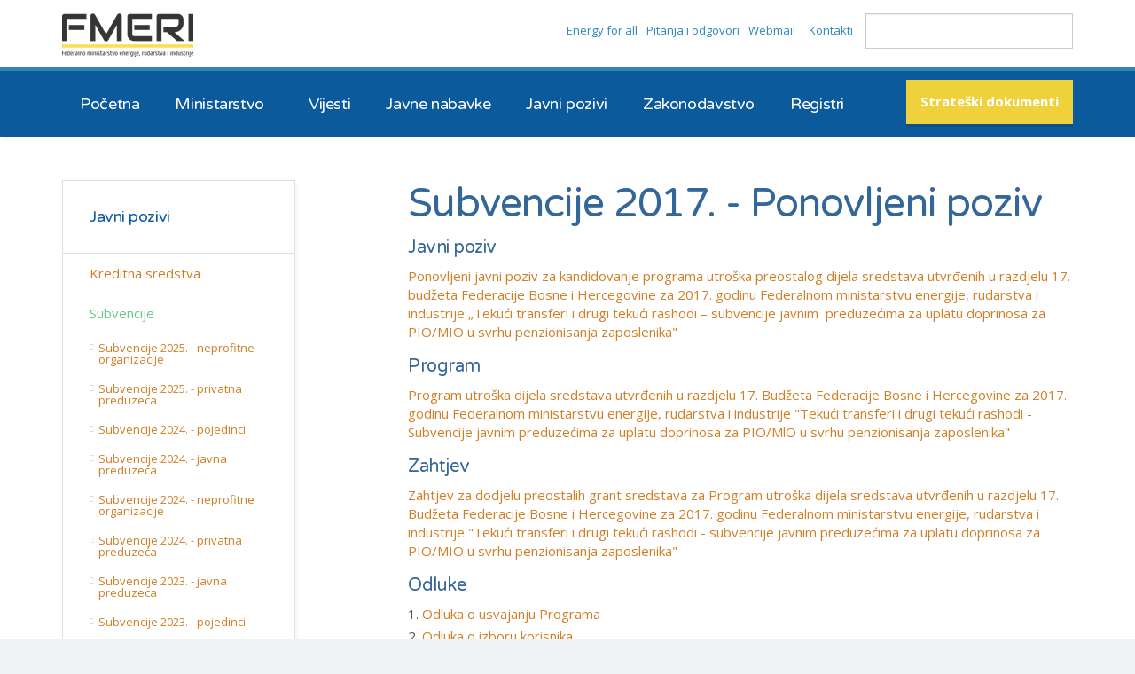

--- FILE ---
content_type: text/html; charset=utf-8
request_url: https://fmeri.gov.ba/javni-pozivi/subvencije/subvencije-2017-ponovljeni-poziv/
body_size: 7813
content:

<!DOCTYPE html>
<!--[if lt IE 7 ]> <html lang="en" class="no-js ie6"> <![endif]-->
<!--[if IE 7 ]>    <html lang="en" class="no-js ie7"> <![endif]-->
<!--[if IE 8 ]>    <html lang="en" class="no-js ie8"> <![endif]-->
<!--[if IE 9 ]>    <html lang="en" class="no-js ie9"> <![endif]-->
<!--[if (gt IE 9)|!(IE)]><!-->
<html lang="en" class="no-js">
<!--<![endif]-->
<head>
    <meta charset="UTF-8">
    <meta name="viewport" content="width=device-width, initial-scale=1, maximum-scale=1, user-scalable=0">
    <meta name="description" content=''>
    
    <link rel="canonical" href="https://fmeri.gov.ba/javni-pozivi/subvencije/subvencije-2017-ponovljeni-poziv/"/>
    <title>Subvencije 2017. - Ponovljeni poziv | FMERI.gov.ba</title>
    <meta name="description" content="">
	<meta property="og:type" content="website">
    <meta property="og:title" content="Subvencije 2017. - Ponovljeni poziv | FMERI.gov.ba" />
    <meta property="og:image" content="https://fmeri.gov.ba/media/1029/turbines.jpg" />
    <meta property="og:url" content="https://fmeri.gov.ba/javni-pozivi/subvencije/subvencije-2017-ponovljeni-poziv/" />
    <meta property="og:description" content="" />
    <meta property="og:site_name" content="FMERI.gov.ba" />


    <!-- WEB FONT -->
	<link href="https://fonts.googleapis.com/css?family=Open+Sans:400,400i,700,700i|Varela+Round&amp;subset=latin-ext" rel="stylesheet">
    <link href="//maxcdn.bootstrapcdn.com/font-awesome/4.3.0/css/font-awesome.min.css" rel="stylesheet">
    <link href="//code.ionicframework.com/ionicons/2.0.1/css/ionicons.min.css" rel="stylesheet">

    <!-- STYLESHEETS -->
    <link rel="stylesheet" href="/css/bootstrap.css">
    <link rel="stylesheet" href="/css/plugins.css">
    <link rel="stylesheet" href="/css/base.css">
    <link rel="stylesheet" href="/css/palette.css">
    <link rel="stylesheet" href="/css/layout.css">
	
    <!-- INTERNAL STYLES -->
        <style>
        header #logo {
	        width: 148px; 
            height: 49px;
	    }

        header #logo a {
            width: 148px;
            height: 49px;
            background-image: url('/media/1031/logo-fmeri.png?width=148&amp;height=49');
            background-repeat:no-repeat; background-position:center;
        }

        @media only screen and (-webkit-min-device-pixel-ratio : 1.5), only screen and (min-device-pixel-ratio : 1.5), only screen and (-webkit-min-device-pixel-ratio : 2), only screen and (min-device-pixel-ratio : 2) {
            header #logo a {
                background-image: url('/media/1031/logo-fmeri.png');
                background-size: 148px 49px;
            }
        }
    </style>


    <!-- SCRIPTS -->
    <script src="//ajax.googleapis.com/ajax/libs/jquery/2.2.2/jquery.min.js"></script>
    <script src="//cdnjs.cloudflare.com/ajax/libs/modernizr/2.8.3/modernizr.js"></script>
    <script src="/scripts/bootstrap.js"></script>
    <script src="/scripts/plugins.js"></script>
    <script src="/scripts/application.js"></script>
    <script src="//cdnjs.cloudflare.com/ajax/libs/jquery-validate/1.15.0/jquery.validate.min.js"></script>
    <script src="//cdnjs.cloudflare.com/ajax/libs/jquery-validation-unobtrusive/3.2.6/jquery.validate.unobtrusive.min.js"></script>
    <script src="/scripts/jquery.unobtrusive-ajax.min.js"></script>

	<!--[if IE]>
	<link rel="stylesheet" href="~/css/ie.css">
	<![endif]-->

	
    <!--[if lt IE 9]>
    <script src="//oss.maxcdn.com/html5shiv/3.7.3/html5shiv.min.js"></script>
    <script src="//oss.maxcdn.com/respond/1.4.2/respond.min.js"></script>
    <![endif]-->

    <!-- ICONS -->
            <link rel="shortcut icon" href="/media/1001/logo.png?width=32&height=32" type="image/png">
        <link rel="apple-touch-icon" sizes="57x57" href="/media/1001/logo.png?width=57&height=57">
        <link rel="apple-touch-icon" sizes="60x60" href="/media/1001/logo.png?width=60&height=60">
        <link rel="apple-touch-icon" sizes="72x72" href="/media/1001/logo.png?width=72&height=72">
        <link rel="apple-touch-icon" sizes="76x76" href="/media/1001/logo.png?width=76&height=76">
        <link rel="apple-touch-icon" sizes="114x114" href="/media/1001/logo.png?width=114&height=114">
        <link rel="apple-touch-icon" sizes="120x120" href="/media/1001/logo.png?width=120&height=120">
        <link rel="apple-touch-icon" sizes="144x144" href="/media/1001/logo.png?width=144&height=144">
        <link rel="apple-touch-icon" sizes="152x152" href="/media/1001/logo.png?width=152&height=152">
        <link rel="apple-touch-icon" sizes="180x180" href="/media/1001/logo.png?width=180&height=180">
        <link rel="icon" type="image/png" href="/media/1001/logo.png?width=16&height=16" sizes="16x16">
        <link rel="icon" type="image/png" href="/media/1001/logo.png?width=32&height=32" sizes="32x32">
        <link rel="icon" type="image/png" href="/media/1001/logo.png?width=96&height=96" sizes="96x96">
        <link rel="icon" type="image/png" href="/media/1001/logo.png?width=192&height=192" sizes="192x192">
        <meta name="msapplication-square70x70logo" content="/media/1001/logo.png?width=70&height=70" />
        <meta name="msapplication-square150x150logo" content="/media/1001/logo.png?width=150&height=150" />
        <meta name="msapplication-wide310x150logo" content="/media/1001/logo.png?width=310&height=150" />
        <meta name="msapplication-square310x310logo" content="/media/1001/logo.png?width=310&height=310" />


    
    
    



    <!-- Global site tag (gtag.js) - Google Analytics -->
<script async src="https://www.googletagmanager.com/gtag/js?id=UA-27910885-1"></script>
<script>
  window.dataLayer = window.dataLayer || [];
  function gtag(){dataLayer.push(arguments);}
  gtag('js', new Date());

  gtag('config', 'UA-27910885-1');
</script>

</head>
<body 


     class="standard-page  fixed-width "
>
    
    <p id="skip"><a href="#content">Skip to the content</a></p>
    <!-- SITE -->
    <div id="site">
        <!-- HEADER -->
        <header>
            <div class="container">
				<!-- ROW -->
                <div class="row">
                    <!-- LOGO -->
                        <div id="logo" ><a href="/">FMERI.gov.ba</a></div>


                    <!--// LOGO -->
                    <!-- EXPAND -->
                    <a class="expand">
                        <em>Menu</em>
                        <span class="line top"></span>
                        <span class="line mid"></span>
                        <span class="line bottom"></span>
                    </a>
                    <!--// EXPAND -->
                    <!-- NAVIGATION -->
                    <div class="navigation">

                        <!-- REVEAL -->
                        <div class="reveal">
	
                            	
        <nav class="cta-link"><a class="btn c2-bg c5-text" href="/strateski-dokumenti/"  >Strateški dokumenti</a></nav>


                            
        <nav class="main">
            <ul>
                        <li >
                            <span >
                                <a href="/"  >
                                    Početna
                                </a>
                            </span>
                        </li>
                        <li  class="has-child">
                            <span >
                                <a href="/ministarstvo/"  >
                                    Ministarstvo
                                </a>
                                    <i class="ion-chevron-down"></i>
                            </span>
    <ul>
            <li >
                <span >
                    <a href="/ministarstvo/sektor-energije/">
Sektor energije                    </a>
                </span>
            </li>
            <li >
                <span >
                    <a href="/ministarstvo/sektor-rudarstva/">
Sektor rudarstva                    </a>
                </span>
            </li>
            <li >
                <span >
                    <a href="/ministarstvo/sektor-industrije/">
Sektor industrije                    </a>
                </span>
            </li>
            <li >
                <span >
                    <a href="/ministarstvo/sektor-za-normativno-pravne-poslove-i-radne-odnose/">
Sektor za normativno-pravne poslove i radne odnose                    </a>
                </span>
            </li>
            <li >
                <span >
                    <a href="/ministarstvo/služba-za-finansijsko-racunovodstvene-poslove/">
Služba za finansijsko-racunovodstvene poslove                    </a>
                </span>
            </li>
            <li >
                <span >
                    <a href="/ministarstvo/služba-za-strateška-planiranja-i-evropske-integracije/">
Služba za strateška planiranja i evropske integracije                    </a>
                </span>
            </li>
            <li >
                <span >
                    <a href="/ministarstvo/zavod-za-mjeriteljstvo-fbih/">
Zavod za mjeriteljstvo FBiH                    </a>
                </span>
            </li>
            <li >
                <span >
                    <a href="/ministarstvo/federalna-direkcija-za-namjensku-industriju/">
Federalna direkcija za namjensku industriju                    </a>
                </span>
            </li>
    </ul>
                        </li>
                        <li >
                            <span >
                                <a href="/vijesti/"  >
                                    Vijesti
                                </a>
                            </span>
                        </li>
                        <li>
                            <span><a href="/javne-nabavke/"  >Javne nabavke</a></span>                                    
		                </li>
                        <li>
                            <span><a href="/javni-pozivi/"  >Javni pozivi</a></span>                                    
		                </li>
                        <li >
                            <span >
                                <a href="/zakonodavstvo/"  >
                                    Zakonodavstvo
                                </a>
                            </span>
                        </li>
                        <li>
                            <span><a href="/registri/"  >Registri</a></span>                                    
		                </li>
            </ul>
        </nav>




                            	    <div class="site-search">
            <form role="search" action="/search-results/" method="get" name="searchForm">
                <div class="form-group">
                    <label class="control-label hidden" for="search_field"></label>
                    <input type="text" class="form-control" id="search_field" name="search_field" placeholder=''>
                </div>
                <button type="submit" class="c5-bg c3-text"><i class="ion-search"></i></button>
            </form>
	    </div>



                            	
    <nav class="top">
        <ul>
                        <li>
                            <a href="/vijesti/posts/2024/september/pojmovnik-u-energetskom-sektoru-energija-za-sve/"  >Energy for all</a>      
                        </li>
                        <li>
                            <a href="/pitanja-i-odgovori/"  >Pitanja i odgovori</a>      
                        </li>
                        <li>
                            <a href="https://webmail.vladafbih.gov.ba/owa" target="_blank"  title="Link će biti otvoren u novom prozoru/tabu" >Webmail<i class="ion-android-open after"></i></a>      
                        </li>
                        <li>
                            <a href="/kontakti/"  >Kontakti</a>      
                        </li>

        </ul>                                                            
	</nav> 




                        </div>
                        <!--// REVEAL -->
                    </div>
                    <!--// NAVIGATION -->
                </div>
				<!--// ROW -->
            </div>
        </header>
        <!--// HEADER -->
        
        <div id="content">
            





<!-- CONTENT -->
<section class="content">

    <!-- CONTAINER -->
    <div class="container">

        <!-- ROW -->
        <div class="row">

            <!-- CONTENT COL -->
            <div id="right-col" class="col-md-8 col-xs-12 pull-right">

                        <h1 class="heading main" itemprop="headline">Subvencije 2017. - Ponovljeni poziv</h1>



                <!-- IMAGE -->
                

                <!--// IMAGE -->

                <h5>Javni poziv</h5>
<p><a data-udi="umb://media/bbefc2d1651443faaefdaa6126c0723c" href="/media/1212/ponovljeni_javni_poziv_javnim_preduzećima_pio_2017.pdf" title="PONOVLJENI_JAVNI_POZIV_javnim_preduzećima_PIO_2017.pdf">Ponovljeni javni poziv za kandidovanje programa utroška preostalog dijela sredstava utvrđenih u razdjelu 17. budžeta Federacije Bosne i Hercegovine za 2017. godinu Federalnom ministarstvu energije, rudarstva i industrije „Tekući transferi i drugi tekući rashodi – subvencije javnim  preduzećima za uplatu doprinosa za PIO/MIO u svrhu penzionisanja zaposlenika"</a></p>
<h5>Program</h5>
<p><a data-udi="umb://media/60046d69233e4482bab9d3c5d7b14da0" href="/media/1213/program_subvencije_doprinosi_pio.pdf" title="Program_subvencije_doprinosi_PIO.pdf">Program utroška dijela sredstava utvrđenih u razdjelu 17. Budžeta Federacije Bosne i Hercegovine za 2017. godinu Federalnom ministarstvu energije, rudarstva i industrije "Tekući transferi i drugi tekući rashodi - Subvencije javnim preduzećima za uplatu doprinosa za PIO/MlO u svrhu penzionisanja zaposlenika"</a></p>
<h5>Zahtjev</h5>
<p><a data-udi="umb://media/5376a4f1e69649f88e8dd98fc659dad0" href="/media/1214/zahtjev_za_preostala_grant_sredstva_pio_2017_javna_preduzeća.docx" title="ZAHTJEV_ZA_PREOSTALA_GRANT_SREDSTVA_PIO_2017_javna_preduzeća.docx">Zahtjev za dodjelu preostalih grant sredstava za Program utroška dijela sredstava utvrđenih u razdjelu 17. Budžeta Federacije Bosne i Hercegovine za 2017. godinu Federalnom ministarstvu energije, rudarstva i industrije "Tekući transferi i drugi tekući rashodi - subvencije javnim preduzećima za uplatu doprinosa za PIO/MIO u svrhu penzionisanja zaposlenika"</a></p>
<h5>Odluke</h5>
<ol>
<li><a data-udi="umb://media/483878c593a944c0acd20e7b9058fc99" href="/media/1216/odluka_pio.pdf" title="Odluka_PIO.pdf">Odluka o usvajanju Programa</a></li>
<li><a data-udi="umb://media/91c8c5cea59548dc9e73e9f44763d76b" href="/media/1215/odluka_o_izboru_korisnika-2.pdf" title="Odluka_o_izboru_korisnika (2).pdf">Odluka o izboru korisnika</a></li>
</ol>

                



  


                

            </div>
            <!--// CONTENT COL -->

                        <div id="left-col" class="col-lg-3 col-md-4 col-xs-12 pull-left">

                <!-- SUB  -->
                		<!-- SUB -->
		<nav class="sub has-borders c6-borders">
			<p class="heading inner">
				<a href="/javni-pozivi/">
				    Javni pozivi
				</a>
			</p>
                    <ul>
                    <li >
                        <a href="/javni-pozivi/kreditna-sredstva/">
Kreditna sredstva                        </a>
                    </li>
                    <li  class="active">
                        <a href="/javni-pozivi/subvencije/">
Subvencije                        </a>
        <ul>
                    <li >
                        <a href="/javni-pozivi/subvencije/subvencije-2025-neprofitne-organizacije/">
Subvencije 2025. - neprofitne organizacije                        </a>
                    </li>
                    <li >
                        <a href="/javni-pozivi/subvencije/subvencije-2025-privatna-preduzeca/">
Subvencije 2025. - privatna preduzeca                        </a>
                    </li>
                    <li >
                        <a href="/javni-pozivi/subvencije/subvencije-2024-pojedinci/">
Subvencije 2024. - pojedinci                        </a>
                    </li>
                    <li >
                        <a href="/javni-pozivi/subvencije/subvencije-2024-javna-preduzeća/">
Subvencije 2024. - javna preduzeća                        </a>
                    </li>
                    <li >
                        <a href="/javni-pozivi/subvencije/subvencije-2024-neprofitne-organizacije/">
Subvencije 2024. - neprofitne organizacije                        </a>
                    </li>
                    <li >
                        <a href="/javni-pozivi/subvencije/subvencije-2024-privatna-preduzeća/">
Subvencije 2024. - privatna preduzeća                        </a>
                    </li>
                    <li >
                        <a href="/javni-pozivi/subvencije/subvencije-2023-javna-preduzeca/">
Subvencije 2023. - javna preduzeca                        </a>
                    </li>
                    <li >
                        <a href="/javni-pozivi/subvencije/subvencije-2023-pojedinci/">
Subvencije 2023. - pojedinci                        </a>
                    </li>
                    <li >
                        <a href="/javni-pozivi/subvencije/subvencije-2023-privatna-preduzeca/">
Subvencije 2023. - privatna preduzeca                        </a>
                    </li>
                    <li >
                        <a href="/javni-pozivi/subvencije/subvencije-2022-javna-preduzeća/">
Subvencije 2022. - javna preduzeća                        </a>
                    </li>
                    <li >
                        <a href="/javni-pozivi/subvencije/subvencije-2022-privatna-preduzeća/">
Subvencije 2022. - privatna preduzeća                        </a>
                    </li>
                    <li >
                        <a href="/javni-pozivi/subvencije/subvencije-2021-javna-preduzeća/">
Subvencije 2021. - javna preduzeća                        </a>
                    </li>
                    <li >
                        <a href="/javni-pozivi/subvencije/subvencije-2021-privatna-preduzeća/">
Subvencije 2021. - privatna preduzeća                        </a>
                    </li>
                    <li >
                        <a href="/javni-pozivi/subvencije/subvencije-2020-javna-preduzeća/">
Subvencije 2020. - javna preduzeća                        </a>
                    </li>
                    <li >
                        <a href="/javni-pozivi/subvencije/subvencije-2019-javna-preduzeća/">
Subvencije 2019. - javna preduzeća                        </a>
                    </li>
                    <li >
                        <a href="/javni-pozivi/subvencije/subvencije-2019-privatna-preduzeća/">
Subvencije 2019. - privatna preduzeća                        </a>
                    </li>
                    <li >
                        <a href="/javni-pozivi/subvencije/subvencije-2018-javna-preduzeća/">
Subvencije 2018. - javna preduzeća                        </a>
                    </li>
                    <li >
                        <a href="/javni-pozivi/subvencije/subvencije-2018-privatna-preduzeća/">
Subvencije 2018 - privatna preduzeća                        </a>
                    </li>
                    <li >
                        <a href="/javni-pozivi/subvencije/subvencije-2017/">
Subvencije 2017                        </a>
                    </li>
                    <li  class="active">
                        <a href="/javni-pozivi/subvencije/subvencije-2017-ponovljeni-poziv/">
Subvencije 2017. - Ponovljeni poziv                        </a>
                    </li>
        </ul>
                    </li>
                    <li >
                        <a href="/javni-pozivi/kapitalni-transferi/">
Kapitalni transferi                        </a>
                    </li>
                    <li >
                        <a href="/javni-pozivi/ostali-pozivi/">
Ostali pozivi                        </a>
                    </li>
        </ul>

		</nav>
		<!--// SUB -->		

	
  

                <!--// SUB -->
                <!-- PROMO PODS -->
                
                <div class="swp">

                <div class="item listing-pod has-borders c6-borders">
                    <div class="inner">

                            <p class="heading">Posljednje vijesti</p>

                        <div class="listing blog short">
                            
                                <div class="item" itemscope itemtype="http://schema.org/BlogPosting">

                                    <p class="heading" itemprop="name headline"><a href="/vijesti/posts/2026/january/u-tuzli-i-banovicima-nove-fotonaponske-elektrane-na-rudarskim-poljima-a-u-zenici-zbrinjavanje-radnika-rudnika-zenica-vrijednost-projekta-80-miliona-eura/" itemprop="url">U Tuzli i Banovićima nove fotonaponske elektrane na rudarskim poljima, a u Zenici zbrinjavanje radnika Rudnika Zenica, vrijednost projekta 80 miliona eura</a></p>
                                    
                                    <div class="meta">
                                        <div>
                                            <time itemprop="datePublished" datetime="2026-01-24"><span class="date">24 jan 2026</span></time>
                                        </div>
                                    </div>
                                </div>
                                <div class="item" itemscope itemtype="http://schema.org/BlogPosting">

                                    <p class="heading" itemprop="name headline"><a href="/vijesti/posts/2026/january/usvojena-informacija-o-pismu-namjere-za-projekte-od-strateskog-znacaja-u-fbih/" itemprop="url">Usvojena Informacija o Pismu namjere za projekte od strateškog značaja u FBiH</a></p>
                                    
                                    <div class="meta">
                                        <div>
                                            <time itemprop="datePublished" datetime="2026-01-20"><span class="date">20 jan 2026</span></time>
                                        </div>
                                    </div>
                                </div>
                                <div class="item" itemscope itemtype="http://schema.org/BlogPosting">

                                    <p class="heading" itemprop="name headline"><a href="/vijesti/posts/2026/january/prednacrt-zakona-o-izmjenama-i-dopunama-zakona-o-predmetima-od-plemenitih-metala/" itemprop="url">Prednacrt Zakona o izmjenama i dopunama Zakona o predmetima od plemenitih metala</a></p>
                                    
                                    <div class="meta">
                                        <div>
                                            <time itemprop="datePublished" datetime="2026-01-19"><span class="date">19 jan 2026</span></time>
                                        </div>
                                    </div>
                                </div>
                                <div class="item" itemscope itemtype="http://schema.org/BlogPosting">

                                    <p class="heading" itemprop="name headline"><a href="/vijesti/posts/2026/january/obavjestenje-za-javnost-nacrti-rjesenja-energetskih-dozvola/" itemprop="url">Obavještenje za javnost - nacrti rješenja energetskih dozvola</a></p>
                                    
                                    <div class="meta">
                                        <div>
                                            <time itemprop="datePublished" datetime="2026-01-16"><span class="date">16 jan 2026</span></time>
                                        </div>
                                    </div>
                                </div>
                                <div class="item" itemscope itemtype="http://schema.org/BlogPosting">

                                    <p class="heading" itemprop="name headline"><a href="/vijesti/posts/2026/january/vlada-federacije-bih-dala-zeleno-svjetlo-za-ubrzanje-projekta-juzne-interkonekcije/" itemprop="url">Vlada Federacije BiH dala zeleno svjetlo za ubrzanje projekta Južne interkonekcije</a></p>
                                    
                                    <div class="meta">
                                        <div>
                                            <time itemprop="datePublished" datetime="2026-01-14"><span class="date">14 jan 2026</span></time>
                                        </div>
                                    </div>
                                </div>
                        </div>
                        <p class="link"><a class="btn btn-xs c1-bg c5-text" href="/vijesti/"  >Ostale vijesti</a></p>
                    </div>
                </div>
                </div>


                <!--// PROMO PODS -->
            </div>



        </div>
        <!--// ROW -->
    
    </div>
    <!--// CONTAINER -->

</section>
<!--// CONTENT -->






        </div>    

        <!-- OUTRO STRIP -->
        
            <section class="content apc cta-strip c2-bg" >
                <div class="container">

                    <!-- ROW -->
                    <div class="row">

                        <div class="col-md-8 col-xs-12">

                            <h6 class="heading main c5-text os-animation" data-os-animation="fadeInUp" data-os-animation-delay="0.1s">Federalno ministarstvo energije, rudarstva i industrije</h6>

                        </div>

                    </div>
                    <!--// ROW -->

                    <!-- ROW -->
                    <div class="row">
                    
                        <div class="col-md-8 col-xs-12">
                            <div class="text c5-text os-animation" data-os-animation="fadeInUp" data-os-animation-delay="0.2s">
                                <p><span class="intro">Javno nadmetanje za dodjelu koncesije za istraživanje i eksploataciju ugljovodonika u FBiH</span></p>
<p><span class="intro">Public competition for concessions for exploration and exploitation of hydrocarbons in the Federation of Bosnia and Herzegovina</span></p>
<!--<p>Federalno ministarstvo energije, rudarstva i industrije obavlja upravne, stručne i druge poslove utvrđene zakonom koji se odnose na ostvarivanje nadležnosti Federacije u oblastima energije, rudarstva, geoloških istraživanja i industrije.</p>-->
                            </div>
                        </div>
                    
                            <div class="col-md-3 col-md-offset-1 col-xs-12 os-animation" data-os-animation="fadeInUp" data-os-animation-delay="0.3s">

                                <p class="link"><a class="btn btn-block c5-bg c1-text" href="https://oilgas.fmeri.gov.ba/vijesti-news/posts/2020/january/javno-nadmetanje-public-competition/" target="_blank"  title="Link će biti otvoren u novom prozoru/tabu" >Više / More<i class="ion-android-open after"></i></a></p>

                            </div>

                    </div>
                    <!--// ROW -->

                </div>
            </section>

        <!--// OUTRO STRIP -->

        <!-- BREADCRUMB -->
        
        <section class="breadcrumb-trail c5-bg">
            <div class="container">

                <!-- ROW -->
                <div class="row">
                    <nav class="col-xs-12">
                        <ol itemscope itemtype="http://schema.org/BreadcrumbList">
                                        <li itemprop="itemListElement" itemscope itemtype="http://schema.org/ListItem"><a href="/" itemscope itemtype="http://schema.org/Thing" itemprop="item"><span itemprop="name">Početna</span></a><meta itemprop="position" content="1"/></li>
                                        <li itemprop="itemListElement" itemscope itemtype="http://schema.org/ListItem"><a href="/javni-pozivi/subvencije/" itemscope itemtype="http://schema.org/Thing" itemprop="item"><span itemprop="name">Subvencije</span></a><meta itemprop="position" content="3"/></li>

                                        <li itemprop="itemListElement" itemscope itemtype="http://schema.org/ListItem" class="active"><span itemprop="name">Subvencije 2017. - Ponovljeni poziv</span><meta itemprop="position" content="4" /></li>

                        </ol>

                    </nav>
                </div>
                <!--// ROW -->
            </div>
        </section>

        <!--// BREADCRUMB -->

        <!-- FOOTER -->
        <footer>
            <div class="container">
                <!-- ROW -->
                <div class="row">
                    <div class="col-lg-3 col-md-4 col-xs-12">
                        <!-- COMPANY DETAILS -->
                        	

                        <!--// COMPANY DETAILS -->
                    </div>
                    <div class="col-lg-6 col-md-4 col-xs-12">
                        	

                    </div>
                    <div class="col-md-3 col-xs-12">
                        	

                    </div>
                </div>
                <!--// ROW -->
                <!-- ROW -->
                <div class="row">
                    <div class="col-xs-12">
                        <nav class="footer">
                           <ul>
                                <li class="copyright"><div>&copy; 2026</div></li>
                                	
		    <li>
                <a href="/umbraco"  >Prijava</a>                                       
		    </li>
		    <li>
                <a href="/sitemap/"  >Sitemap</a>                                       
		    </li>
		    <li>
                <a href="#"  >Linkovi</a>                                       
		    </li>

                                <li class="site-credit pull-right">
                                   <!--  <div>a premium Umbraco theme from</div>
                                    <a target="_blank" title="Link will open in a new window/tab" href="http://www.uskinned.net"><span>uSkinned</span></a>-->
                                </li>
                            </ul>
                        </nav>
                    </div>
                </div>
                <!--// ROW -->
            </div>
        </footer>
        <!--// FOOTER -->
        <!-- BACK TO TOP -->
        <span id="top-link-block">
            <a href="#top" onclick="$('html,body').animate({scrollTop:0},'slow');return false;">
                <i class="ion-chevron-up"></i>
            </a>
        </span>
        <!--// BACK TO TOP -->
    </div>
    <!--// SITE -->
    
    




    
</body>
</html>

--- FILE ---
content_type: text/css
request_url: https://fmeri.gov.ba/css/base.css
body_size: 3376
content:

/* 	--------------------------------------------------
    uSkinned.net

	BASE
    -------------------------------------------------- */


/* 	--------------------------------------------------
    TABLE OF CONTENTS 
    -------------------------------------------------- 

	1.0 LINKS
	2.0 LISTS
	3.0 MISC
	4.0 TYPOGRAPHY
	
*/

/*
	
	BOOTSTRAP BREAKPOINTS
	
	.col-xs-	< 768px		(container width 100%)
	.col-sm-	> 768px		(container width 750px)
	.col-md-	> 992px		(container width 970px)
	.col-lg-	> 1200px	(container width 1170px)
	
*/



/*	--------------------------------------------------
	1.0 LINKS
	-------------------------------------------------- */
	
	a,
	.btn, button,	
	.slick-prev, .slick-next,
	.navigation nav.main ul li,
	li.has-child ul li span a::before,
	.promo-pods .item .info {
		
		-webkit-transition:all 0.4s ease-in-out 0s;
		-moz-transition:all 0.4s ease-in-out 0s;
		-ms-transition:all 0.4s ease-in-out 0s;
		transition:all 0.4s ease-in-out 0s;
		}	
	a, .btn { 
		outline:0 none!important; 
		}
	.btn {
		}
	nav.main a, nav a, .promo-pods a, .listing a, .link a,
	html.no-touch nav.main a:hover, html.no-touch nav a:hover, html.no-touch .promo-pods a:hover, html.no-touch .listing a:hover, html.no-touch .link a:hover,
	html.no-touch nav.main a:focus, html.no-touch nav a:focus, html.no-touch .promo-pods a:focus, html.no-touch .listing a:focus, html.no-touch .link a:focus,
	html.no-touch nav.main a:active, html.no-touch nav a:active, html.no-touch .promo-pods a:active, html.no-touch .listing a:active, html.no-touch .link a:active {
		text-decoration:none;
		}	
		
	.btn {
		border-width:1px; border-radius:0;
		position:relative;
		padding:12px 15px;
		font-size:15px;
		font-weight:700;
		box-shadow:0 3px 0 rgba(0,0,0,0.1);
		}
	html.no-touch .btn:hover {
		box-shadow:0 3px 5px rgba(0,0,0,0.2);
		}
	.btn-xs {
		font-size:12px; 
		padding:5px 10px;
		}	
	.btn-sm {
		font-size:12px; 
		padding:8px 15px;
		}	
	.btn-lg {
		border-width:3px;
		padding:15px 20px;
		font-size:20px;
		}		
		
	a.see_all {
		position:absolute; top:0; right:0;
		font-size:11px;
		}	
		
	a.close-button {
		display:block;
		width:40px; height:40px;
		position:relative; 
		float:right; margin:15px 15px 0 0;
		
		opacity:1;
		
		-webkit-transition:all 0.2s ease-in-out 0s;
		-moz-transition:all 0.2s ease-in-out 0s;
		-ms-transition:all 0.2s ease-in-out 0s;
		transition:all 0.2s ease-in-out 0s;
		}
	a.close-button em {
		display:none;
		}
	a.close-button span {
		display:block;
		width:40px; height:2px;
		position:absolute; top:0; right:0;
		}
	a.close-button span.top {
		
		-webkit-transform:rotate(45deg); 
		-moz-transform:rotate(45deg);
		-ms-transform:rotate(45deg);
		transform:rotate(45deg);
		}
	a.close-button span.bottom {
		
		-webkit-transform:rotate(-45deg); 
		-moz-transform:rotate(-45deg);
		-ms-transform:rotate(-45deg);
		transform:rotate(-45deg);
		}
		
		
	.link {
		margin-top:20px;
		}
	.link.text-uppercase a {
		display:inline-block;
		padding:0 0 3px;
		border-width:0 0 2px; border-style:solid;
		}
		
		
	#top-link-block {
		z-index:200;
		position:relative; 
		}
	#top-link-block a {
		display:block;
		margin:0 auto;
		padding:15px;
		text-align:center;
		}
		
	@media (max-width:991px) {
		
	#top-link-block a {
		text-align:center;
		border-radius:0; border:0 none; box-shadow:0 none;
		}	
		
	}
		
	@media (min-width:992px) {
		
	html.no-touch .btn:hover {
		}
	
	html.no-touch a.close-button:hover {
		opacity:0.6;
		}
		
	#top-link-block {
	    position:fixed; bottom:-60px; right:0;
		padding:0;
	
		-webkit-opacity:0;
		-moz-opacity:0;
		-ms-opacity:0;
		opacity:0;
		
		-webkit-transition:bottom 0.4s ease-in-out 0s, opacity 0.4s ease-in-out 0s;
		-moz-transition:bottom 0.4s ease-in-out 0s, opacity 0.4s ease-in-out 0s;
		-ms-transition:bottom 0.4s ease-in-out 0s, opacity 0.4s ease-in-out 0s;
		transition:bottom 0.4s ease-in-out 0s, opacity 0.4s ease-in-out 0s;
		}
	#top-link-block.affix.show {
		bottom:0;
		
		-webkit-opacity:1;
		-moz-opacity:1;
		-ms-opacity:1;
		opacity:1;
		}
	#top-link-block a {
		width:60px; height:60px;
		font-size:20px;
		}
		
	}
	

/*	--------------------------------------------------
	2.0 LISTS
	-------------------------------------------------- */
	
	ul, ol { 
		padding:0;
		margin:0 0 16px; 
		line-height:1.4;
		}
	ul { 
		margin-left:16px;
		list-style: disc outside; 
		}
	ol { 
		margin-left:16px;
		list-style: decimal; 
		}
	ul ul,
	ol ol {
		padding:4px 0 0 8px;
		}
	ul ul {
		list-style: circle outside; 
		}
	ol ol {
		list-style: lower-roman; 
		}
	li { 
		margin-bottom:4px;
		}
		
	dl { 
		}
	dl dt { 
		font-weight:bold;
		padding-bottom:2px;
		}	
	dl dd { 
		padding-bottom:4px; 
		}
		
	ul.nav, ol.nav,
	nav ul, nav ol, ul.list, ol.list,
	nav ul li, nav ol li, ul.list li, ol.list li {
		padding:0; margin:0; list-style:none;
		line-height:1;
		}
	


/* 	-------------------------------------------------- 
	3.0 MISC
	-------------------------------------------------- */
	
	.image {
		position:relative;
		overflow:hidden;
		}
	img {
		width:100%; max-width:100%; height:auto;
		
		-webkit-transform:scale(1);
		-moz-transform:scale(1);
		-ms-transform:scale(1);
		-o-transform:scale(1);
		transform:scale(1);
		}
	img,
  	html.no-touch .apc.pod-windows .item .info,
  	html.no-touch .apc.pod-windows .item .info::before { 
		
		-webkit-transition: all 0.5s ease-in-out 0s;
		-moz-transition: all 0.5s ease-in-out 0s;
		-ms-transition: all 0.5s ease-in-out 0s;
		-o-transition: all 0.5s ease-in-out 0s;
		transition: all 0.5s ease-in-out 0s;
		}
		
	.ekko-lightbox img {
		width:auto; height:auto!important;
		margin:0 auto;
		}
					
	
	/* IMAGE TRANSITIONS */
	.image,
	.image.video,
	.banner .image,
	.promo-pods .image,
	.listing .image,
	.gallery .image {
		overflow:hidden; padding:0;
		}
	html.no-touch .image a:hover img,
	html.no-touch .image.video a:hover img,
	html.no-touch .banner .item a:hover img,
	html.no-touch .promo-pods .item a:hover img,
	html.no-touch .listing .item a:hover img,
	html.no-touch .gallery .item a:hover img {
		
		-webkit-transform: scale(1.15);
		-moz-transform: scale(1.15);
		-ms-transform: scale(1.15);
		-o-transform: scale(1.15);
		transform: scale(1.15);
		}
  	html.no-touch .apc.pod-windows .item a.info:hover { 
		background-size:115%;
		}
		
	i.fa,
	i.before {
		margin-right:5px;
		}	
	i.fa.after,
	i.after {
		margin-right:0; margin-left:5px;
		}	
	.glyphicon.lg {
		font-size:40px;
		}		
	
	@media (max-width:767px) {
		
	.text-left-xs {
		text-align:left;
		}		
	
	}
	
	@media (min-width:992px) {	
		
	}
	
	@media (min-width:1200px) {	
		
	}



/*	--------------------------------------------------
	4.0 TYPOGRAPHY
	-------------------------------------------------- */
	
/*	--------------------------------------------------
	font-family: 'Varela Round', sans-serif;
	font-weight:	400
	font-family: 'Open Sans', sans-serif;
	font-weight:	400
	font-weight:	700
	-------------------------------------------------- */
	
	body {
		font-family:'Open Sans', sans-serif;
		font-weight:400;
		font-size:15px;
		
		-webkit-font-smoothing: antialiased;
		}
	input, select, textarea, button {
		font-family:'Open Sans', sans-serif;
		font-weight:400;
		font-size:15px;
		}	
	h1, h2, h3, h4, h5, h6, .heading, nav.main, table thead th, nav.tabs, .pricing-menu .head .heading {
		font-family: 'Varela Round', 'sans-serif';
		font-weight:400;
		letter-spacing:-0.025em;
		line-height:1.2;
		}
			
	h1 {
		font-size:30px;
		}
	h1.heading.main {
		margin-top:0;
		}		
	h2 {
		font-size:25px;
		}
	h3 {
		font-size:22px;
		}
	h4 {
		font-size:18px;
		}
	h5, p.heading {
		font-size:16px;
		}
	h6, .sub-heading {
		font-size:14px;
		}
		
	h1, h2, h3 {	
		margin-top:16px 0;
		}
	#left-col h1:first-child, #right-col h1:first-child, #wide-col h1:first-child, #mid-col h1:first-child {
		margin-top:0;
		}
	h4, h5, h6, p.heading {	
		margin-top:8px 0;
		}
	footer .heading {
		font-size:16px;
		}	
	
	p {
		margin:8px 0 16px;
		}	
	p, .text {
		line-height:1.4;
		}
	p.caption {
		margin:10px 0 0;
		font-size:90%; font-style:italic;
		
		-webkit-opacity:0.6;
		-moz-opacity:0.6;
		-ms-opacity:0.6;
		opacity:0.6;
		}	
	.intro {
		font-size:130%;
		}
	.banner .intro {
		font-size:140%;
		font-weight:300;
		}
		
	p#skip { 
		display:none; 
		}
		
	b, strong {
		font-weight:700;
		}
		
	address p {
		}
		
	table {
		margin:5px 0 15px;
		}	
	
	blockquote {
		position:relative;
		padding:30px 0 10px; margin:15px 0 0;
		border:0 none;
		font-size:150%; font-style:italic;
		text-align:center;
		}  
	blockquote::before {
		content:"\f347";
		display: inline-block;  
   	 	font-family: "Ionicons";
	    speak: none;
	    font-style: normal;
	    font-weight: normal;
	    font-variant: normal;
	    text-transform: none;
	    text-rendering: auto;
	    line-height: 1;
	    -webkit-font-smoothing: antialiased;
		position:absolute; 
		}
	blockquote::before {
		top:-5px; left:50%;
		font-size:30px;
		
		-webkit-transform:translateX(-50%);
		-moz-transform:translateX(-50%);
		-ms-transform:translateX(-50%);
		transform:translateX(-50%);
		}	
	blockquote cite {
		font-size:12px;
		}	
		
	.alert .info { 
		}
	.alert .info :first-child { 
		margin-top:0;
		}
	.alert .info :last-child { 
		margin-bottom:0;
		}
		
	p#skip { 
		display:none;
		}		
		
		
	@media (min-width:768px) {
		
	}
		
		
	@media (min-width:992px) {
			
	h1 {
		font-size:35px;
		}	
	h2 {
		font-size:30px;
		}
	h3 {
		font-size:26px;
		}
	h4 {
		font-size:22px;
		}
	h5, p.heading {
		font-size:20px;
		}
	h6, .sub-heading {
		font-size:18px;
		}
			
	.intro {
		font-size:135%;
		}
	.banner .intro {
		font-size:150%;
		}
		
	}
		
		
	@media (min-width:1200px) {
			
	h1 {
		font-size:45px;
		}	
	h2 {
		font-size:35px;
		}
	h3 {
		font-size:30px;
		}
	h4 {
		font-size:24px;
		}
	h5, p.heading {
		font-size:20px;
		}
	h6, .sub-heading {
		font-size:18px;
		}
			
	.intro {
		font-size:140%;
		}
	.banner .intro {
		font-size:160%;
		}
		
	}	
		


/*	--------------------------------------------------
	END
	-------------------------------------------------- */
	
		


--- FILE ---
content_type: text/css
request_url: https://fmeri.gov.ba/css/palette.css
body_size: 3602
content:

/* 	--------------------------------------------------
    uSkinned.net

	PALETTE
    -------------------------------------------------- */


/* 	--------------------------------------------------
	TABLE OF CONTENTS
    -------------------------------------------------- 

	1.0 BACKGROUNDS
	2.0 TEXT
	3.0 BORDERS
	4.0 BUTTONS
	
	
	COLOURS 
	
	c1	#CF7F26		207,127,38
	c2	#EFD13B		239,209,59
	c3	#336699		51,102,153
	c4	#f0f3f4		240,243,244
	c5 	#ffffff		255,255,255
	c6  #dedede		222,222,222
	
	
*/



/*	--------------------------------------------------
	1.0 BACKGROUNDS
	-------------------------------------------------- */
	
	.c1-bg,
	#top-link-block a {
		background-color:#CF7F26; background-color:rgba(207,127,38,1);
		}
		.c1-bg.bg-perc_90 {
			background-color:rgba(207,127,38,0.9);
			}
		.c1-bg.bg-perc_80,
		html.no-touch .apc.pod-windows .item a.info.c1-bg:hover::before {
			background-color:rgba(207,127,38,0.8);
			}
		.c1-bg.bg-perc_70 {
			background-color:rgba(207,127,38,0.7);
			}
		.c1-bg.bg-perc_60 {
			background-color:rgba(207,127,38,0.6);
			}
		.c1-bg.bg-perc_50,
		.apc.banner .item.overlay.c1-bg::before,
		.apc.pod-windows .item.overlay .info.c1-bg::before {
			background-color:rgba(207,127,38,0.5);
			}
		.c1-bg.bg-perc_40 {
			background-color:rgba(207,127,38,0.4);
			}
		.c1-bg.bg-perc_30 {
			background-color:rgba(207,127,38,0.3);
			}
		.c1-bg.bg-perc_20 {
			background-color:rgba(207,127,38,0.2);
			}
		.c1-bg.bg-perc_10 {
			background-color:rgba(207,127,38,0.1);
			}
	
	.c2-bg,
	header a.expand.active span {
		background-color:#EFD13B; background-color:rgba(239,209,59,1);
		}
		.c2-bg.bg-perc_90 {
			background-color:rgba(239,209,59,0.9);
			}
		.c2-bg.bg-perc_80,
		html.no-touch .apc.pod-windows .item a.info.c2-bg:hover::before {
			background-color:rgba(239,209,59,0.8);
			}
		.c2-bg.bg-perc_70 {
			background-color:rgba(239,209,59,0.7);
			}
		.c2-bg.bg-perc_60 {
			background-color:rgba(239,209,59,0.6);
			}
		.c2-bg.bg-perc_50,
		.apc.banner .item.overlay.c2-bg::before,
		.apc.pod-windows .item.overlay .info.c2-bg::before {
			background-color:rgba(239,209,59,0.5);
			}
		.c2-bg.bg-perc_40 {
			background-color:rgba(239,209,59,0.4);
			}
		.c2-bg.bg-perc_30 {
			background-color:rgba(239,209,59,0.3);
			}
		.c2-bg.bg-perc_20 {
			background-color:rgba(239,209,59,0.2);
			}
		.c2-bg.bg-perc_10 {
			background-color:rgba(239,209,59,0.1);
			}
		
	.c3-bg,
	.modal-backdrop, .modal-backdrop.in,
	footer,
	header a.expand span {
		background-color:#336699; background-color:rgba(51,102,153,1);
		}
		.c3-bg.bg-perc_90 {
			background-color:rgba(51,102,153,0.9);
	  		}
		.c3-bg.bg-perc_80,
		html.no-touch .apc.pod-windows .item a.info.c3-bg:hover::before {
			background-color:rgba(51,102,153,0.8);
	  		}
		.c3-bg.bg-perc_70 {
			background-color:rgba(51,102,153,0.7);
	  		}
		.c3-bg.bg-perc_60 {
			background-color:rgba(51,102,153,0.6);
	  		}
		.c3-bg.bg-perc_50,
		.apc.banner .item.overlay.c3-bg::before,
		.apc.pod-windows .item.overlay .info.c3-bg::before {
			background-color:rgba(51,102,153,0.5);
	  		}
		.c3-bg.bg-perc_40 {
			background-color:rgba(51,102,153,0.4);
	  		}
		.c3-bg.bg-perc_30 {
			background-color:rgba(51,102,153,0.3);
	  		}
		.c3-bg.bg-perc_20 {
			background-color:rgba(51,102,153,0.2);
	  		}
		.c3-bg.bg-perc_10 {
			background-color:rgba(51,102,153,0.1);
	  		}
		
	.c4-bg, body {
		background-color:#f0f3f4; background-color:rgba(240,243,244,1);
		}
		.c4-bg.bg-perc_90 {
			background-color:rgba(240,243,244,0.9);
			}
		.c4-bg.bg-perc_80,
		html.no-touch .apc.pod-windows .item a.info.c4-bg:hover::before {
			background-color:rgba(240,243,244,0.8);
			}
		.c4-bg.bg-perc_70 {
			background-color:rgba(240,243,244,0.7);
			}
		.c4-bg.bg-perc_60 {
			background-color:rgba(240,243,244,0.6);
			}
		.c4-bg.bg-perc_50,
		.apc.banner .item.overlay.c4-bg::before,
		.apc.pod-windows .item.overlay .info.c4-bg::before {
			background-color:rgba(240,243,244,0.5);
			}
		.c4-bg.bg-perc_40 {
			background-color:rgba(240,243,244,0.4);
			}
		.c4-bg.bg-perc_30 {
			background-color:rgba(240,243,244,0.3);
			}
		.c4-bg.bg-perc_20 {
			background-color:rgba(240,243,244,0.2);
			}
		.c4-bg.bg-perc_10 {
			background-color:rgba(240,243,244,0.1);
			}
		
	.c5-bg, #site, .cookie-notice, .spc.pricing-menu {
		background-color:#ffffff; background-color:rgba(255,255,255,1);
		}	
		.c5-bg.bg-perc_90 {
			background-color:rgba(255,255,255,0.9);
			}
		.c5-bg.bg-perc_80,
		html.no-touch .apc.pod-windows .item a.info.c5-bg:hover::before {
			background-color:rgba(255,255,255,0.8);
			}
		.c5-bg.bg-perc_70 {
			background-color:rgba(255,255,255,0.7);
			}
		.c5-bg.bg-perc_60 {
			background-color:rgba(255,255,255,0.6);
			}
		.c5-bg.bg-perc_50,
		.apc.banner .item.overlay.c5-bg::before,
		.apc.pod-windows .item.overlay .info.c5-bg::before {
			background-color:rgba(255,255,255,0.5);
			}
		.c5-bg.bg-perc_40 {
			background-color:rgba(255,255,255,0.4);
			}
		.c5-bg.bg-perc_30 {
			background-color:rgba(255,255,255,0.3);
			}
		.c5-bg.bg-perc_20 {
			background-color:rgba(255,255,255,0.2);
			}
		.c5-bg.bg-perc_10 {
			background-color:rgba(255,255,255,0.1);
			}
			
	.c6-bg {
		background-color:#dedede; background-color:rgba(222,222,222,1);
		}
		.c6-bg.bg-perc_90 {
			background-color:rgba(222,222,222,0.9);
			}
		.c6-bg.bg-perc_80,
		html.no-touch .apc.pod-windows .item a.info.c6-bg:hover::before {
			background-color:rgba(222,222,222,0.8);
			}
		.c6-bg.bg-perc_70 {
			background-color:rgba(222,222,222,0.7);
			}
		.c6-bg.bg-perc_60 {
			background-color:rgba(222,222,222,0.6);
			}
		.c6-bg.bg-perc_50,
		.apc.banner .item.overlay.c6-bg::before,
		.apc.pod-windows .item.overlay .info.c6-bg::before {
			background-color:rgba(222,222,222,0.5);
			}
		.c6-bg.bg-perc_40 {
			background-color:rgba(222,222,222,0.4);
			}
		.c6-bg.bg-perc_30 {
			background-color:rgba(222,222,222,0.3);
			}
		.c6-bg.bg-perc_20 {
			background-color:rgba(222,222,222,0.2);
			}
		.c6-bg.bg-perc_10 {
			background-color:rgba(222,222,222,0.1);
			}



/*	--------------------------------------------------
	2.0 TEXT
	-------------------------------------------------- */

	body { 
		color:#555555;
		}

	a, a:hover, a:focus, a:active {
		color:#CF7F26; color:rgba(207,127,38,1);
		}
	.heading, h1, h2, h3, h4, h5, h6, .tables .head {
		color:#336699; color:rgba(51,102,153,1);
		}	
	.c1-bg .text .heading, .c1-bg .text h1, .c1-bg .text h2, .c1-bg .text h3, .c1-bg .text h4, .c1-bg .text h5, .c1-bg .text h6,
	.c2-bg .text .heading, .c2-bg .text h1, .c2-bg .text h2, .c2-bg .text h3, .c2-bg .text h4, .c2-bg .text h5, .c2-bg .text h6,
	.c3-bg .text .heading, .c3-bg .text h1, .c3-bg .text h2, .c3-bg .text h3, .c3-bg .text h4, .c3-bg .text h5, .c3-bg .text h6 {
		color:inherit;
		}
	
	.c1-text,
	.c1-text:hover, .c1-text:focus, .c1-text:active,
	blockquote::before, blockquote::after {
		color:#CF7F26; color:rgba(207,127,38,1);
		}
		.c1-text.text-perc_90 {
			color:rgba(207,127,38,0.9);
			}
		.c1-text.text-perc_80 {
			color:rgba(207,127,38,0.8);
			}
		.c1-text.text-perc_70 {
			color:rgba(207,127,38,0.7);
			}
		.c1-text.text-perc_60 {
			color:rgba(207,127,38,0.6);
			}
		.c1-text.text-perc_50 {
			color:rgba(207,127,38,0.5);
			}
		.c1-text.text-perc_40 {
			color:rgba(207,127,38,0.4);
			}
		.c1-text.text-perc_30 {
			color:rgba(207,127,38,0.3);
			}
		.c1-text.text-perc_20 {
			color:rgba(207,127,38,0.2);
			}
		.c1-text.text-perc_10 {
			color:rgba(207,127,38,0.1);
			}
			
	.c2-text,
	.c2-text:hover, .c2-text:focus, .c2-text:active {
		color:#EFD13B; color:rgba(239,209,59,1);
		}
		.c2-text.text-perc_90 {
			color:rgba(239,209,59,0.9);
			}
		.c2-text.text-perc_80 {
			color:rgba(239,209,59,0.8);
			}
		.c2-text.text-perc_70 {
			color:rgba(239,209,59,0.7);
			}
		.c2-text.text-perc_60 {
			color:rgba(239,209,59,0.6);
			}
		.c2-text.text-perc_50 {
			color:rgba(239,209,59,0.5);
			}
		.c2-text.text-perc_40 {
			color:rgba(239,209,59,0.4);
			}
		.c2-text.text-perc_30 {
			color:rgba(239,209,59,0.3);
			}
		.c2-text.text-perc_20 {
			color:rgba(239,209,59,0.2);
			}
		.c2-text.text-perc_10 {
			color:rgba(239,209,59,0.1);
			}
			
	.c3-text,
	.c3-text:hover, .c3-text:focus, .c3-text:active {
		color:#336699; color:rgba(51,102,153,1);
		}
		.c3-text.text-perc_90 {
			color:rgba(51,102,153,0.9);
			}
		.c3-text.text-perc_80 {
			color:rgba(51,102,153,0.8);
			}
		.c3-text.text-perc_70 {
			color:rgba(51,102,153,0.7);
			}
		.c3-text.text-perc_60 {
			color:rgba(51,102,153,0.6);
			}
		.c3-text.text-perc_50 {
			color:rgba(51,102,153,0.5);
			}
		.c3-text.text-perc_40 {
			color:rgba(51,102,153,0.4);
			}
		.c3-text.text-perc_30 {
			color:rgba(51,102,153,0.3);
			}
		.c3-text.text-perc_20 {
			color:rgba(51,102,153,0.2);
			}
		.c3-text.text-perc_10 {
			color:rgba(51,102,153,0.1);
			}
			
	.c4-text,
	.c4-text:hover, .c4-text:focus, .c4-text:active,
	footer, footer .heading {
		color:#f0f3f4; color:rgba(240,243,244,1);
		}
		.c4-text.text-perc_90 {
			color:rgba(240,243,244,0.9);
			}
		.c4-text.text-perc_80 {
			color:rgba(240,243,244,0.8);
			}
		.c4-text.text-perc_70 {
			color:rgba(240,243,244,0.7);
			}
		.c4-text.text-perc_60 {
			color:rgba(240,243,244,0.6);
			}
		.c4-text.text-perc_50 {
			color:rgba(240,243,244,0.5);
			}
		.c4-text.text-perc_40 {
			color:rgba(240,243,244,0.4);
			}
		.c4-text.text-perc_30 {
			color:rgba(240,243,244,0.3);
			}
		.c4-text.text-perc_20 {
			color:rgba(240,243,244,0.2);
			}
		.c4-text.text-perc_10 {
			color:rgba(240,243,244,0.1);
			}
			
	.c5-text,
	.c5-text:hover, .c5-text:focus, .c5-text:active,
	.c1-bg blockquote, .c2-bg blockquote, .c3-bg blockquote,
	.c1-bg blockquote::before, .c1-bg blockquote::after,
	#top-link-block a,
	footer a, footer a:focus, footer a:active {
		color:#ffffff; color:rgba(255,255,255,1);
		}	 
		.c5-text.text-perc_90 {
			color:rgba(255,255,255,0.9);
			}
		.c5-text.text-perc_80 {
			color:rgba(255,255,255,0.8);
			}
		.c5-text.text-perc_70, 
		html.no-touch footer a:hover {
			color:rgba(255,255,255,0.7);
			}
		.c5-text.text-perc_660 {
			color:rgba(255,255,255,0.6);
			}
		.c5-text.text-perc_50 {
			color:rgba(255,255,255,0.5);
			}
		.c5-text.text-perc_40 {
			color:rgba(255,255,255,0.4);
			}
		.c5-text.text-perc_30 {
			color:rgba(255,255,255,0.3);
			}
		.c5-text.text-perc_20 {
			color:rgba(255,255,255,0.2);
			}
		.c5-text.text-perc_10 {
			color:rgba(255,255,255,0.1);
			}
			
	.c6-text {
		color:#dedede; color:rgba(222,222,222,1);
		}	
		.c6-text.text-perc_90 {
			color:rgba(222,222,222,0.9);
			}
		.c6-text.text-perc_80 {
			color:rgba(222,222,222,0.8);
			}
		.c6-text.text-perc_70 {
			color:rgba(222,222,222,0.7);
			}
		.c6-text.text-perc_60 {
			color:rgba(222,222,222,0.6);
			}
		.c6-text.text-perc_50 {
			color:rgba(222,222,222,0.5);
			}
		.c6-text.text-perc_40 {
			color:rgba(222,222,222,0.4);
			}
		.c6-text.text-perc_30 {
			color:rgba(222,222,222,0.3);
			}
		.c6-text.text-perc_20 {
			color:rgba(222,222,222,0.2);
			}
		.c6-text.text-perc_10 {
			color:rgba(222,222,222,0.1);
			}
	
	

/*	--------------------------------------------------
	3.0 BORDERS
	-------------------------------------------------- */
	
	.c1-borders {
		border-color:#CF7F26; border-color:rgba(207,127,38,1);
		}
		.c1-borders.borders-perc_90 {
			border-color:rgba(207,127,38,0.9);
			}
		.c1-borders.borders-perc_80 {
			border-color:rgba(207,127,38,0.8);
			}
		.c1-borders.borders-perc_70 {
			border-color:rgba(207,127,38,0.7);
			}
		.c1-borders.borders-perc_60 {
			border-color:rgba(207,127,38,0.6);
			}
		.c1-borders.borders-perc_50 {
			border-color:rgba(207,127,38,0.5);
			}
		.c1-borders.borders-perc_40 {
			border-color:rgba(207,127,38,0.4);
			}
		.c1-borders.borders-perc_30 {
			border-color:rgba(207,127,38,0.3);
			}
		.c1-borders.borders-perc_20 {
			border-color:rgba(207,127,38,0.2);
			}
		.c1-borders.borders-perc_10 {
			border-color:rgba(207,127,38,0.1);
			}
			
	.c2-borders {
		border-color:#EFD13B; border-color:rgba(239,209,59,1);
		}
		.c2-borders.borders-perc_90 {
			border-color:rgba(239,209,59,0.9);
			}
		.c2-borders.borders-perc_80 {
			border-color:rgba(239,209,59,0.8);
			}
		.c2-borders.borders-perc_70 {
			border-color:rgba(239,209,59,0.7);
			}
		.c2-borders.borders-perc_60 {
			border-color:rgba(239,209,59,0.6);
			}
		.c2-borders.borders-perc_50 {
			border-color:rgba(239,209,59,0.5);
			}
		.c2-borders.borders-perc_40 {
			border-color:rgba(239,209,59,0.4);
			}
		.c2-borders.borders-perc_30 {
			border-color:rgba(239,209,59,0.3);
			}
		.c2-borders.borders-perc_20 {
			border-color:rgba(239,209,59,0.2);
			}
		.c2-borders.borders-perc_10 {
			border-color:rgba(239,209,59,0.1);
			}
			
	.c3-borders {
		border-color:#336699; border-color:rgba(51,102,153,1);
		}
		.c3-borders.borders-perc_90 {
			border-color:rgba(51,102,153,0.9);
			}
		.c3-borders.borders-perc_80 {
			border-color:rgba(51,102,153,0.8);
			}
		.c3-borders.borders-perc_70 {
			border-color:rgba(51,102,153,0.7);
			}
		.c3-borders.borders-perc_60 {
			border-color:rgba(51,102,153,0.6);
			}
		.c3-borders.borders-perc_50 {
			border-color:rgba(51,102,153,0.5);
			}
		.c3-borders.borders-perc_40 {
			border-color:rgba(51,102,153,0.4);
			}
		.c3-borders.borders-perc_30 {
			border-color:rgba(51,102,153,0.3);
			}
		.c3-borders.borders-perc_20 {
			border-color:rgba(51,102,153,0.2);
			}
		.c3-borders.borders-perc_10 {
			border-color:rgba(51,102,153,0.1);
			}
			
	.c4-borders {
		border-color:#f0f3f4; border-color:rgba(240,243,244,1);
		}
		.c4-borders.borders-perc_90 {
			border-color:rgba(240,243,244,0.9);
			}
		.c4-borders.borders-perc_80 {
			border-color:rgba(240,243,244,0.8);
			}
		.c4-borders.borders-perc_70 {
			border-color:rgba(240,243,244,0.7);
			}
		.c4-borders.borders-perc_60 {
			border-color:rgba(240,243,244,0.6);
			}
		.c4-borders.borders-perc_50 {
			border-color:rgba(240,243,244,0.5);
			}
		.c4-borders.borders-perc_40 {
			border-color:rgba(240,243,244,0.4);
			}
		.c4-borders.borders-perc_30 {
			border-color:rgba(240,243,244,0.3);
			}
		.c4-borders.borders-perc_20 {
			border-color:rgba(240,243,244,0.2);
			}
		.c4-borders.borders-perc_10 {
			border-color:rgba(240,243,244,0.1);
			}
		
	.c5-borders {
		border-color:#ffffff; border-color:rgba(255,255,255,1);
		}
		.c5-borders.borders-perc_90 {
			border-color:rgba(255,255,255,0.9);
			}
		.c5-borders.borders-perc_80 {
			border-color:rgba(255,255,255,0.8);
			}
		.c5-borders.borders-perc_70 {
			border-color:rgba(255,255,255,0.7);
			}
		.c5-borders.borders-perc_60 {
			border-color:rgba(255,255,255,0.6);
			}
		.c5-borders.borders-perc_50 {
			border-color:rgba(255,255,255,0.5);
			}
		.c5-borders.borders-perc_40 {
			border-color:rgba(255,255,255,0.4);
			}
		.c5-borders.borders-perc_30 {
			border-color:rgba(255,255,255,0.3);
			}
		.c5-borders.borders-perc_20 {
			border-color:rgba(255,255,255,0.2);
			}
		.c5-borders.borders-perc_10 {
			border-color:rgba(255,255,255,0.1);
			}
			
	.c6-borders {
		border-color:#dedede; border-color:rgba(222,222,222,1);
		}	
		.c6-borders.borders-perc_90 {
			border-color:rgba(222,222,222,0.9);
			}
		.c6-borders.borders-perc_80 {
			border-color:rgba(222,222,222,0.8);
			}
		.c6-borders.borders-perc_70 {
			border-color:rgba(222,222,222,0.7);
			}
		.c6-borders.borders-perc_60 {
			border-color:rgba(222,222,222,0.6);
			}
		.c6-borders.borders-perc_50 {
			border-color:rgba(222,222,222,0.5);
			}
		.c6-borders.borders-perc_40 {
			border-color:rgba(222,222,222,0.4);
			}
		.c6-borders.borders-perc_30 {
			border-color:rgba(222,222,222,0.3);
			}
		.c6-borders.borders-perc_20 {
			border-color:rgba(222,222,222,0.2);
			}
		.c6-borders.borders-perc_10 {
			border-color:rgba(222,222,222,0.1);
			}



/*	--------------------------------------------------
	4.0 BUTTONS
	-------------------------------------------------- */

	.btn.c1-bg:hover, .btn.c1-bg:active, .btn.c1-bg:focus {
		color:rgba(207,127,38,1);
		border-color:rgba(207,127,38,1);
		background-color:rgba(255,255,255,1);
		}
		
	.btn.c2-bg:hover, .btn.c2-bg:active, .btn.c2-bg:focus {
		color:rgba(239,209,59,1);
		border-color:rgba(239,209,59,1);
		background-color:rgba(255,255,255,1);
		}
		
	.btn.c3-bg:hover, .btn.c3-bg:active, .btn.c3-bg:focus {
		color:rgba(51,102,153,1);
		border-color:rgba(51,102,153,1);
		background-color:rgba(255,255,255,1);
		}
		
	.btn.c4-bg:hover, .btn.c4-bg:active, .btn.c4-bg:focus {
		color:rgba(240,243,244,1);
		border-color:rgba(240,243,244,1);
		background-color:rgba(207,127,38,1);
		}
		
	.btn.c5-bg:hover, .btn.c5-bg:active, .btn.c5-bg:focus {
		color:rgba(255,255,255,1);
		border-color:rgba(255,255,255,1);
		background-color:rgba(207,127,38,1);
		}
		
	.btn.c6-bg:hover, .btn.c6-bg:active, .btn.c6-bg:focus {
		color:rgba(222,222,222,1);
		border-color:rgba(222,222,222,1);
		background-color:rgba(207,127,38,1);
		}



/*	--------------------------------------------------
	5.0 LINKS
	-------------------------------------------------- */

	.link.text-uppercase .c1-borders:hover, .link.text-uppercase .btn.c1-borders:active, .link.text-uppercase .btn.c1-borders:focus,
	.link.text-uppercase .c2-borders:hover, .link.text-uppercase .btn.c2-borders:active, .link.text-uppercase .btn.c2-borders:focus,
	.link.text-uppercase .c4-borders:hover, .link.text-uppercase .btn.c4-borders:active, .link.text-uppercase .btn.c4-borders:focus,	
	.link.text-uppercase .c5-borders:hover, .link.text-uppercase .btn.c5-borders:active, .link.text-uppercase .btn.c5-borders:focus {
		border-color:#336699; border-color:rgba(51,102,153,1);
		}
	.link.text-uppercase .c3-borders:hover, .link.text-uppercase .btn.c3-borders:active, .link.text-uppercase .btn.c3-borders:focus {
		border-color:#336699; border-color:rgba(51,102,153,1);
		}



/*	--------------------------------------------------
	END
	-------------------------------------------------- */

--- FILE ---
content_type: text/css
request_url: https://fmeri.gov.ba/css/layout.css
body_size: 26565
content:

/* 	--------------------------------------------------
    uSkinned.net

	LAYOUT
    -------------------------------------------------- */


/* 	--------------------------------------------------
	TABLE OF CONTENTS
    -------------------------------------------------- 

	1.0 GENERAL
	2.0 HEADER
	3.0 CONTENT
	4.0 FOOTER
		4.1 FOOTER NAV
	5.0 NAVIGATION
		5.1 MAIN NAV
		5.3 TOP NAV
		5.3 SUB
		5.4 BREADCRUMB
		5.5 PAGINATION
		5.6 SITEMAP
		5.7 SOCIAL
		5.8 QUICK LINKS
		5.10 SLICK CAROUSEL NAVIGATION
	6.0 PROMO PODS
	7.0 LISTING
		7.1 BLOG LISTING
		7.2 SEARCH LISTING
		7.3 SECTION LISTING
		7.4 GRID LISTING
	8.0 SITE WIDE PODS
		8.1 BLOCKQUOTE POD
		8.2 CODE POD
		8.3 GENERAL POD
		8.4 IMAGE POD
		8.5 LISTING POD
		8.6 NEWSLETTER POD
		8.7 VIDEO POD
	9.0 STANDARD PAGE COMPONENTS
		9.1 TABBED
		9.2 ACCORDION
		9.3 QUOTES
		9.4 IMAGES
		9.5 GALLERY
		9.6 RESOURCES
		9.7 TABLES
		9.8 COMMENTS
		9.9 AUTHOR BIO
		9.10 IMAGE SLIDESHOW
		9.11 PRICING MENU
	10.0 ADVANCED PAGE COMPONENTS
	    10.1 STANDARD PAGE COMPONENTS ON ADVANCED PAGE
		10.2 BANNER
			10.2.2 BANNER VIDEOS
		10.3 CTA STRIP
    	10.4 PROMO PODS
	    10.5 TEXT WITH IMAGE / VIDEO
	    10.6 TEXT WITH SIGNUP
	    10.7 SIGNUP WITH LISTING
	    10.8 APC TABBED
	    10.9 GRID
		10.10 IMAGE CAROUSEL
		10.11 TEXT WITH LISTING
		10.12 TEXT WITH FORM
        10.14 FEATURED BLOGS
        10.15 POD WINDOWS
	11.0 FORMS
		11.1 SITE SEARCH
		11.2 AJAX LOADING
		11.3 COOKIES
	12.0 MISC
		12.1 OVERLAY ICONS
	
	
	COLOURS 
	
	c1	#2e89b6		46,137,182
	c2	#66c989		102,201,137
	c3	#0b5a9c		11,90,156
	c4	#f0f3f4		240,243,244
	c5 	#ffffff		255,255,255
	c6  #dedede		222,222,222
	
*/

/*
	
	BOOTSTRAP BREAKPOINTS
	
	.col-xs-	< 768px		(container width 100%)
	.col-sm-	> 768px		(container width 750px)
	.col-md-	> 992px		(container width 970px)
	.col-lg-	> 1200px	(container width 1170px)
	
*/



/*	----------------------------------------------------------------------------------------------------
	1.0 GENERAL
	---------------------------------------------------------------------------------------------------- */
	
	body { 
		position:relative;
		
    	-webkit-animation-duration: 0.5s;
    	animation-duration: 0.5s;
    	-webkit-animation-name: fadeIn;
    	animation-name: fadeIn;
		}
	body:not(.no-header) { 
		padding-top:70px;
		}
	#site {
		position:relative; z-index:2;
		box-shadow:0 0 100px rgba(0,0,0,0.1);
		}	
		
	@media (min-width:768px) {
		
	}
		
	@media (min-width:992px) {
		
	body:not(.no-header) {
		padding-top:155px;
		}
		
	}	
		
	@media (min-width:1200px) {
		
	}	
		
	@media (min-width:1500px) {
		
	body.fixed-width #site,
    body.fixed-width header {
	    right:auto; left:auto;
	    max-width:1500px; margin:0 auto;
	    }	

	}


/*	----------------------------------------------------------------------------------------------------
	2.0 HEADER
	---------------------------------------------------------------------------------------------------- */

	header {
		position:fixed; top:0; right:0; left:0;
		width:100%; min-height:70px;
		z-index:500;
		overflow:visible;
		background-color:#ffffff; background-color:rgba(255,255,255,1);
		box-shadow:3px 3px 0 rgba(0,0,0,0.025);
		
		-webkit-transition:background-color 0.3s ease-in-out 0s, height 0.3s ease-in-out 0s, top 0.3s ease-in-out 0s, bottom 0.3s ease-in-out 0s, box-shadow 0.3s ease-in-out 0s;
		-moz-transition:background-color 0.3s ease-in-out 0s, height 0.3s ease-in-out 0s, top 0.3s ease-in-out 0s, bottom 0.3s ease-in-out 0s, box-shadow 0.3s ease-in-out 0s;
		-ms-transition:background-color 0.3s ease-in-out 0s, height 0.3s ease-in-out 0s, top 0.3s ease-in-out 0s, bottom 0.3s ease-in-out 0s, box-shadow 0.3s ease-in-out 0s;
		transition:background-color 0.3s ease-in-out 0s, height 0.3s ease-in-out 0s, top 0.3s ease-in-out 0s, bottom 0.3s ease-in-out 0s, box-shadow 0.3s ease-in-out 0s;
		}						
	html.reveal-out header {
		bottom:0; 
		height:100%; max-height:100%;
		overflow:auto;
		padding:70px 0 20px;
		}
	html.nav-up header {
		top:-75px;
		}
	html.nav-down header {
		top:0;
		} 
		
	html.nav-up header,
	html.nav-down header {
		box-shadow:0 0 15px 0 rgba(0,0,0,0.15);
		}
		
	html.nav-down.reached-top header {
		box-shadow:3px 3px 0 rgba(0,0,0,0.025);
		}	
		
	header #logo { 
		position:absolute; top:10px; left:15px; z-index:501;
		}
	header #logo.no-image { 
		top:23px;
		}
	header #logo a { 
		display:block; 
		text-indent:-9999px;
		}
	header #logo.no-image a { 
		text-indent:0;
		font-size:30px;
		}
	header #logo a:active {
		position:relative;
		top:1px;
		}
	
	
	@media (min-width:0) and (max-width:991px) {	
		
	header nav.cta-link { 
		margin:10px 15px 20px;
		}
	header nav.cta-link a {
		display:block;
		}
		
	}		
			
	@media (min-width:480px) and (max-width:991px) {
	
	header .container {
		width:100%;
		}
		
	}	
	
	@media (min-width:768px) {
		
	}
		
	@media (min-width:992px) {
	
	header {		
		}
	html.reveal-out header {
		padding:0; overflow:visible; bottom:auto;
		}
	html.reveal-out header,
	header,
	header .container {
		height:155px;
		}
	header .container {
		position:relative;
		}
		
	header #logo {
		top:15px; 
		}
	header #logo.no-image { 
		top:20px;
		}
		
	header nav.cta-link { 
		position:absolute; top:90px; right:15px; z-index:1000;
		}
	header nav.cta-link a {
		padding-top:13px;
		height:50px;
		}
		
	}
		
	@media (min-width:1200px) {
		
	}



/*	----------------------------------------------------------------------------------------------------
	3.0 CONTENT
	---------------------------------------------------------------------------------------------------- */
	
	.content { 
		padding:16px 0;
		}
	.content.short { 
		padding:8px 0;
		}
		
	@media (max-width:767px) {
	
	.content #left-col,
	.content #right-col,
	.content #mid-col {
		padding-bottom:24px;
		}
		
	}
		
	@media (min-width:768px) {
		
	.content { 
		padding:24px 0;
		}
		
	}
		
	@media (min-width:992px) {	
		
	.content { 
		padding:32px 0;
		}
		
	}	
		
	@media (min-width:1200px) {		
		
	.content { 
		padding:48px 0;
		}
	
	}



/*	----------------------------------------------------------------------------------------------------
	4.0 FOOTER
	---------------------------------------------------------------------------------------------------- */
	
	footer { 
		padding:16px 0;
		}
	footer p.heading {
		font-size:18px;
		}
	footer .company-details,
	footer .quick-links {
		margin-bottom:30px;
		}	
		
	@media (min-width:768px) {
		
	}
		
	@media (min-width:768px) and (max-width:991px) {
		
	footer { 
		padding:24px 0;
		}
		
	}
		
	@media (min-width:992px) {	
		
	footer { 
		padding:32px 0 80px;
		}
	footer p.heading {
		font-size:22px;
		}
		
	footer .company-details,
	footer .quick-links {
		margin-bottom:0;
		}	
		
	}	
		
	@media (min-width:1200px) {	
		
	footer { 
		padding:48px 0 80px;
		}
		
	}	
	


/*  --------------------------------------------------
    5.0 NAVIGATION             
    -------------------------------------------------- */
     
	html.reveal-out {
		overflow:hidden;
		}
		
	.navigation {
		position:relative; z-index:5;
		}
	html.reveal-out .navigation {
		overflow:auto;
		}
		
	.navigation .reveal {
		display:none;
		}
	html.reveal-out .navigation .reveal {
		display:block;
		}
		
	header a.expand {
		position:absolute; top:0; right:0; z-index:300;
		width:70px; height:70px;
		display:block;
		text-indent:-9999px;
		text-decoration:none;
		cursor:pointer;
		}	
	header a.expand em {
		display:none; 
		-webkit-transition:none;
		-moz-transition:none;
		-ms-transition:none;
		transition:none;
		}	
	header a.expand span {
		display:block;
		width:40px; height:4px; 
		position:absolute; right:15px;
		border-radius:5px;
		
		-webkit-opacity:1;
		-moz-opacity:1;
		-ms-opacity:1;
		opacity:1;
		
		-webkit-transition:
			transform 0.3s ease-in-out 0s, 
			opacity 0.2s ease-in-out 0.3s, 
			left 0.3s ease-in-out 0.3s, 
			top 0.3s ease-in-out 0.3s, 
			width 0.3s ease-in-out 0.3s
			;
		-moz-transition:
			transform 0.3s ease-in-out 0s, 
			opacity 0.2s ease-in-out 0.3s, 
			left 0.3s ease-in-out 0.3s, 
			top 0.3s ease-in-out 0.3s, 
			width 0.3s ease-in-out 0.3s
			;
		-ms-transition:
			transform 0.3s ease-in-out 0s, 
			opacity 0.2s ease-in-out 0.3s, 
			left 0.3s ease-in-out 0.3s, 
			top 0.3s ease-in-out 0.3s, 
			width 0.3s ease-in-out 0.3s
			;
		transition:
			transform 0.3s ease-in-out 0s, 
			opacity 0.2s ease-in-out 0.3s, 
			left 0.3s ease-in-out 0.3s, 
			top 0.3s ease-in-out 0.3s, 
			width 0.3s ease-in-out 0.3s
			;
		}
	header a.expand.active span {
		
		-webkit-transition:
			transform 0.3s ease-in-out 0.2s, 
			opacity 0.2s ease-in-out 0s, 
			left 0.3s ease-in-out 0s, 
			top 0.3s ease-in-out 0.3s, 
			width 0.3s ease-in-out 0s
			;
		-moz-transition:
			transform 0.3s ease-in-out 0.2s, 
			opacity 0.2s ease-in-out 0s, 
			left 0.3s ease-in-out 0s, 
			top 0.3s ease-in-out 0.3s, 
			width 0.3s ease-in-out 0s
			;
		-ms-transition:
			transform 0.3s ease-in-out 0.2s, 
			opacity 0.2s ease-in-out 0s, 
			left 0.3s ease-in-out 0s, 
			top 0.3s ease-in-out 0.3s, 
			width 0.3s ease-in-out 0s
			;
		transition:
			transform 0.3s ease-in-out 0.2s, 
			opacity 0.2s ease-in-out 0s, 
			left 0.3s ease-in-out 0s, 
			top 0.3s ease-in-out 0.3s, 
			width 0.3s ease-in-out 0s
			;
		}
	header a.expand span.top {
		top:22px;
		}
	header a.expand span.mid {
		top:33px;
		}
	header a.expand span.bottom {
		top:43px;
		}
	header a.expand.active span.mid {
		width:0;
		}
	header a.expand.active span.top,
	header a.expand.active span.bottom {
		top:33px;
		}
	header a.expand.active span.top {
		transform:rotate(-45deg);
		-ms-transform:rotate(-45deg);
		-webkit-transform:rotate(-45deg); 
		-moz-transform:rotate(-45deg);
		}
	header a.expand.active span.bottom {		
		transform:rotate(45deg);
		-ms-transform:rotate(45deg);
		-webkit-transform:rotate(45deg); 
		-moz-transform:rotate(45deg);
		}
		
	
	@media (min-width:0) and (max-width:991px) {
	
	html.reveal-out #site { 
		height:0px;
		}	
		
	}
	
	@media (min-width:992px) {
		
	html.reveal-out {
		overflow:auto;
		}
	html.reveal-out .navigation {
		overflow:visible;
		}
	header a.expand {
		display:none;
		}
	.navigation .reveal {
		display:block;
		}
		
	}		
                            
                            
                            
/*  --------------------------------------------------
    5.1 MAIN NAV             
    -------------------------------------------------- */

    .navigation nav.main {
        }	
		
	.navigation nav.main ul {
		}
	.navigation nav.main > ul {
		}

	.navigation nav.main ul li span {
		position:relative;
		display:block;
		}
	.navigation nav.main ul li span i {
		position:absolute; top:0; right:0;
		display:block;
		width:60px; height:60px;
		margin:0;
		padding-top:22px;
		text-align:center;
		color:#ffffff;
		}
	.navigation nav.main ul li span i {
		z-index:99;
		}
	html.touch .navigation nav.main ul li span i {
		z-index:101;
		background-color:rgba(255,255,255,0.1);
		}
	.navigation nav.main ul li a {
		display:block;
		}
	.navigation nav.main > ul > li > span a {
		position:relative;
		height:60px;
		padding:22px 15px;
		color:#ffffff;
		}
	.navigation nav.main ul li span a {
		z-index:101;
		}
	html.touch .navigation nav.main > ul > li > span a { 
		z-index:99;
		}
	.navigation nav.main ul li span.active a {
		}
	.navigation nav.main > ul > li.has-child > span a {
		padding-right:60px;
		}
	.navigation nav.main > ul > li > span.active,
	html.touch .navigation nav.main > ul > li.open,
	html.no-touch .navigation nav.main > ul > li:hover {
		background-color:#2e89b6; background-color:rgba(46,137,182,1);
		}
	.navigation nav.main > ul > li > span.active > a,
	html.touch .navigation nav.main > ul > li.open > span > a,
	html.no-touch .navigation nav.main > ul > li:hover > span > a {
		color:#ffffff;
		}
		
	.navigation nav.main ul li ul li span > a {
		display:block;
		color:#ffffff;
		padding:15px;
		}
		
	.navigation nav.main > ul > li.has-child ul { 
		position:relative;	
		background-color:#2e89b6; background-color:rgba(46,137,182,1);
		}
	.navigation nav.main ul li span a::before { 
		content:"";
		position:absolute; top:0; bottom:0; left:0;
		width:3px; height:100%;
		}
		
	@media (min-width:0) and (max-width:991px) { 
		
	.navigation nav.main {
		border-width:0 0 1px; border-style:solid; border-color:rgba(255,255,255,0.2);
		background-color:#0b5a9c; background-color:rgba(11,90,156,1);
		}
	.navigation nav.main ul li {
		border-width:1px 0 0; border-style:solid; border-color:rgba(255,255,255,0.2);
		}
	.navigation nav.main ul li.has-child ul {
		display:none;
		}
	.navigation nav.main ul li.has-child.open-mobile > ul {
		display:block;
		}
	.navigation nav.main ul li.has-child ul li a {
		height:60px;
		padding:22px 15px;
		}
		
	.navigation nav.main > ul > li > span a { 
		z-index:99;
		}
	.navigation nav.main ul li span.active a::before { 
		background-color:#0b5a9c; background-color:rgba(11,90,156,1);
		}
		
	.navigation nav.main ul li span i {
		z-index:101;
		background-color:rgba(255,255,255,0.1);
		}
	.navigation nav.main ul li span i { 
		border-width:0 0 0 1px; border-style:solid; border-color:rgba(255,255,255,0.2);
		}
	.navigation nav.main ul li.has-child.open > span i::before { 
    	-webkit-transform: rotate(180deg);
		-moz-transform: rotate(180deg); 
    	-ms-transform: rotate(180deg);
    	transform: rotate(180deg);
		}
		
	.navigation nav.main ul li.more-children {
		display:none!important;
		}
	
	}	
		
	@media (min-width:768px) { 
	
	}	
		
	@media (min-width:992px) { 
	
	.navigation,
	.navigation nav.main,
	.navigation nav.main ul {
		z-index:500;
		position:relative; overflow:visible;
		}
			
	.navigation nav.main {
		position:absolute; top:80px; right:15px; left:15px;
		height:60px;
		background-color:#0b5a9c; background-color:rgba(11,90,156,1);
		}
	/* Takes the nav bg to the edge */
	header::after {
		content:"";
		display:block; 
		width:100%; height:75px; 
		position:absolute; top:80px; right:0; left:0;
		background-color:#0b5a9c; background-color:rgba(11,90,156,1);
		}
	header::before {
		content:"";
		display:block; 
		width:100%; height:5px; 
		position:absolute; top:75px; right:0; left:0;
		background-color:#2e89b6; background-color:rgba(46,137,182,1);
		}	
		
	.navigation nav.main > ul {
		position:relative; z-index:1000;
		line-height:0;
		overflow:visible;
		border:0 none;
		}
	.navigation nav.main > ul > li {
		float:left;
		}
	.navigation nav.main ul li span i {
		width:25px; height:75px;
		padding-top:32px;
		font-size:10px;
		}
	html.touch .navigation nav.main ul li span i {
		background-color:rgba(255,255,255,0.1);
		}
	.navigation nav.main > ul > li > span {
		position:relative;
		}
	.navigation nav.main > ul > li > span a {
		height:75px;
		padding:28px 15px;
		}
	html.touch .navigation nav.main > ul > li.has-child > span a { 
		padding-right:40px;
		}
	.navigation nav.main > ul > li.has-child > span a {
		padding-right:30px;
		}
	.navigation nav.main > ul > li { 
		z-index:1000;
		}
		
	/* DROPDOWN NAVIGATION */
	.navigation nav.main > ul > li.has-child {
		position:relative;
		}
	.navigation nav.main > ul > li.has-child ul {
		position:absolute; top:75px; left:-999em; z-index:2000;
		width:240px; height:auto;
		padding:0;
		text-align:left;
		
		-webkit-box-shadow:5px 5px 0 rgba(0,0,0,0.05);
		-moz-box-shadow:5px 5px 0 rgba(0,0,0,0.05);
		-ms-box-shadow:5px 5px 0 rgba(0,0,0,0.05);
		-o-box-shadow:5px 5px 0 rgba(0,0,0,0.05);
		box-shadow:5px 5px 0 rgba(0,0,0,0.05);
		}
	.navigation nav.main > ul > li.has-child ul li { 
		position:relative;
		}
	.navigation nav.main ul li.has-child ul li span a {
		display:block; float:none;
		height:auto;
		}
	html.touch .navigation nav.main > ul > li.has-child > ul > li.has-child > span a { 
		padding-right:40px;
		}
	.navigation nav.main ul li.has-child ul li span i {
		top:0; bottom:0;
		font-size:10px; padding-top:18px;
		height:100%;
		}
	.navigation nav.main ul li.has-child ul li span a::before { 
		background-color:rgba(255,255,255,0.1);
		}
	html.no-touch .navigation nav.main ul li.has-child ul li span a:hover::before { 
		background-color:rgba(255,255,255,0.5);
		}
	html.no-touch .navigation nav.main ul li.has-child ul li span.active a:hover::before,
	.navigation nav.main ul li.has-child ul li span.active a::before { 
		background-color:rgba(11,90,156,1);
		}
		
	html.touch .navigation nav.main ul li.has-child.open ul,
	html.no-touch .navigation nav.main ul li.has-child:hover ul {
		left:0; 
		}
	html.touch .navigation nav.main ul li.has-child.open ul ul,
	html.no-touch .navigation nav.main ul li.has-child:hover ul ul {
		top:0; left:-999em; 
		}
	html.touch .navigation nav.main ul li ul li.has-child.open ul,
	html.no-touch .navigation nav.main ul li ul li.has-child:hover ul { 
		left:240px;
		}
	
	/* LAST CHILD & MORE DROPDOWN */	
	html.touch .navigation nav.main > ul > li.has-child.open:last-of-type ul,
	html.no-touch .navigation nav.main > ul > li.has-child:hover:last-of-type ul,
	html.touch .navigation nav.main ul li.has-child.more-children.open ul,
	html.no-touch .navigation nav.main ul li.has-child.more-children:hover ul {
		right:0; left:auto;
		}
	html.touch .navigation nav.main > ul > li.has-child.open:last-of-type ul ul,
	html.no-touch .navigation nav.main > ul > li.has-child:hover:last-of-type ul ul { 
		left:-999em; 
		}
	html.touch .navigation nav.main > ul > li:last-of-type > ul > li.has-child.open ul,
	html.no-touch .navigation nav.main > ul > li:last-of-type > ul > li.has-child:hover ul {
		right:auto; left:-240px;
		}
		
	.navigation nav.main ul li.more-children ul.more-dropdown ul,
	.navigation nav.main ul li.more-children ul.more-dropdown i {
		display:none!important;
		}
		
	.navigation nav.main > ul > li > span { 
		font-size:15px;
		}		
	.navigation nav.main > ul > li > span a {
		padding:32px 20px;
		}
	.navigation nav.main ul li ul li span a { 
		padding:20px;
		}
	.navigation nav.main ul li.has-child ul li span i {
		padding-top:23px;
		}
			
	}	
		
	@media (min-width:1200px) { 
		
	.navigation nav.main > ul > li > span { 
		font-size:18px;
		}		
	.navigation nav.main > ul > li > span a {
		padding:28px 20px;
		}
			
	}
                            
                            
                            
/*  --------------------------------------------------
    5.2 TOP NAVIGATION             
    -------------------------------------------------- */

	.navigation nav.top {
		padding:15px 0 0 15px;
		}
	.navigation nav.top > ul,
	.navigation nav.top ul .dropdown-menu {
		font-size:14px;
		}
	.navigation nav.top ul > li {
		display:block; margin:15px 0;
		}
	.navigation nav.top ul > li i:not(.ion-chevron-down) { 
		color:#66c989; color:rgba(102,201,137,1);
		}
	.navigation nav.top ul > li i.ion-chevron-down { 
		font-size:10px;
		}
	.navigation nav.top ul .dropdown-menu li a { 
		color:#2e89b6; color:rgba(46,137,182,1);
		}
		
	@media (min-width:0) and (max-width:767px) {
	
	.navigation nav.top ul .dropdown-menu {
		position:relative; top:auto; right:auto; bottom:auto; left:auto;
		float:none!important;
		width:auto;
		background:none; border:0 none;
		box-shadow:none;
		}
	.navigation nav.top ul .dropdown-menu li a {
		padding:0;
		background:none!important;
		}	
		
	}	
		
	@media (min-width:768px) { 
		
	}
		
	@media (min-width:992px) { 
		
	.navigation nav.top {
		position:absolute; top:15px; right:22.5%;
		padding:0;
		}
		
	.navigation nav.top > ul,
	.navigation nav.top ul .dropdown-menu {
		font-size:13px;
		}
	.navigation nav.top ul > li {
		display:block; float:left; margin:0 0 0 10px;
		}
	.navigation nav.top li a {
		display:block;
		padding:13px 0 5px;
		height:40px;
		color:#2e89b6; color:rgba(46,137,182,1);
		}
		
	.navigation nav.top ul .dropdown-menu {
		top:30px; right:0;
		margin:0; padding:0;
		}	
	.navigation nav.top ul .dropdown-menu li {
		margin:0; float:none;
		}
	.navigation nav.top ul .dropdown-menu li a {
		display:block; padding:10px 10px 12px;
		height:auto;
		}
		
	}
				
	@media (min-width:1200px) { 
		
	}
		                     
                            
                            
/*  --------------------------------------------------
    5.3 SUB NAVIGATION             
    -------------------------------------------------- */

	nav.sub {
		position:relative;
		overflow:hidden;
		height:100%;
		margin-bottom:30px;
		box-shadow:3px 3px 0 rgba(0,0,0,0.025);	
		}
	nav.sub p.heading {
		font-size:18px;
		margin:0;
		border-width:0 0 1px; border-style:solid; border-color:#dedede; border-color:rgba(222,222,222,1);
		}
	nav.sub.categories p.heading,
	nav.sub p.heading a { 
		display:block;
		color:#0b5a9c; color:rgba(11,90,156,1);
		}
		
	nav.sub ul {
		margin:0;
		}
	nav.sub ul ul {
		font-size:16px;
		}
	nav.sub ul li {
		position:relative;
		}
	nav.sub ul li a {
		display:block; padding:15px;
		background:transparent;
		
		-webkit-transition:all 0.2s ease-in-out 0s;
		-moz-transition:all 0.2s ease-in-out 0s;
		-ms-transition:all 0.2s ease-in-out 0s;
		transition:all 0.2s ease-in-out 0s;
		}	
	html.no-touch nav.sub ul li:not(.active) a:hover {
		padding-left:18px;
		background-color:#f0f3f4; background-color:rgba(240,243,244,1);
		}	
	
	/* ACTIVE */	
	nav.sub ul li.active > a {
		color:#0b5a9c; color:rgba(11,90,156,1);
		color:#66c989; color:rgba(102,201,137,1);
		}
		
	nav.sub ul ul {
		font-size:13px;
		}
	nav.sub ul ul li a {
		padding:10px 15px 10px 15px;
		}
	html.no-touch nav.sub ul ul li:not(.active) a:hover {
		padding-left:18px;
		}
		
	nav.sub ul ul li::before {
		content:"\f125";
		font-family: "Ionicons";
		position:absolute; top:12px; left:15px;
		display:block;
		font-size:8px;
		color:#dedede; color:rgba(222,222,222,1);
		} 
				
	
	@media (min-width:768px) {
		
	}
	
	@media (min-width:992px) {
		
	nav.sub ul ul li a {
		padding:10px 20px;
		}
		
	nav.sub ul ul li a {
		padding:10px 20px 10px 30px;
		}
	html.no-touch nav.sub ul ul li:not(.active) a:hover {
		padding-left:33px;
		}
	nav.sub ul ul li::before {
		left:20px;
		}
		
	}
	
	@media (min-width:1200px) {
		
	nav.sub ul li a {
		padding:15px 30px;
		}
	html.no-touch nav.sub ul li:not(.active) a:hover {
		padding-left:33px;
		}
		
	nav.sub ul ul li a {
		padding:10px 30px 10px 40px;
		}
	html.no-touch nav.sub ul ul li:not(.active) a:hover {
		padding-left:43px;
		}
	nav.sub ul ul li::before {
		left:30px;
		}
		
	}			
	
                            
                            
/*  --------------------------------------------------
    5.4 BREADCRUMB NAVIGATION             
    -------------------------------------------------- */

	.breadcrumb-trail {
		overflow:hidden;
		height:60px;
		border-width:1px 0 0; border-style:solid; border-color:#dedede; border-color:rgba(222,222,222,1);
		}
	.breadcrumb-trail ol { 
		padding:0; margin:0;
		background:transparent;
		font-size:14px;
		}
	.breadcrumb-trail ol li {
		position:relative;
		display:inline-block;
		}
	.breadcrumb-trail ol li.active {
		opacity:0.6;
		}
		
	.breadcrumb-trail ol li a {
		display:inline-block;
		height:60px;
		}
	.breadcrumb-trail ol li span {
		padding:23px 40px 0 10px;
		display:block;
		height:60px;
		}
	.breadcrumb-trail ol li:first-child span {
		padding-left:0;
		}	
		
	.breadcrumb-trail ol li::before,
	.breadcrumb-trail ol li::after {
		content:"";
		position:absolute; top:-7px; right:15px;
		width:1px; height:40px;
		background-color:#dedede; background-color:rgba(222,222,222,1);
		
		-webkit-transform:rotate(-30deg); 
		-moz-transform:rotate(-30deg);
		-ms-transform:rotate(-30deg);
		transform:rotate(-30deg);
		}
	.breadcrumb-trail ol li::after {
		top:auto; bottom:-7px;
		
		-webkit-transform:rotate(30deg); 
		-moz-transform:rotate(30deg);
		-ms-transform:rotate(30deg);
		transform:rotate(30deg);
		}

	.breadcrumb-trail ol li.active::before,
	.breadcrumb-trail ol li.active::after {
		display:none;
		}		
	
	@media (min-width:768px) {
		
	}
	
	@media (min-width:992px) {
		
	}
	
	@media (min-width:1200px) {
		
	}
                            
                            
                            
/*  --------------------------------------------------
    5.5 PAGINATION NAVIGATION             
    -------------------------------------------------- */

	nav#pagination {
		padding:30px 0;
		}
	nav#pagination.post {
		}
	nav#pagination .pagination {
		position:relative;
		overflow:hidden; min-height:50px;
		margin:0;
		display:block;
		font-size:0;
		}
	.listing.shop nav#pagination {
		margin:0;
		}
	.listing.shop nav#pagination .pagination {
		border:0 none;
		}
	nav#pagination .pagination li {
		border:0 none;
		display:inline-block;
		font-size:14px;
		margin:0 2px;
		}
	nav#pagination .pagination li.prev,
	nav#pagination .pagination li.next {
		position:absolute; top:0; left:0;
		}
	nav#pagination .pagination li.next {
		right:0; left:auto;
		}
		
	nav#pagination .pagination li a {
		border-width:1px; border-style:solid; border-color:#dedede; border-color:rgba(222,222,222,1);
		padding:13px 20px; 
		color:#2e89b6; color:rgba(46,137,182,1);
		box-shadow:3px 3px 0 rgba(0,0,0,0.025);	
		}
	html.no-touch nav#pagination .pagination li:not(.active) a:hover {
		color:#ffffff; color:rgba(255,255,255,1);
		border-color:#2e89b6; border-color:rgba(46,137,182,1);
		background-color:#2e89b6; background-color:rgba(46,137,182,1);
		box-shadow:0 3px 5px rgba(0,0,0,0.05);	
		}
		
	nav#pagination .pagination li.prev,
	nav#pagination .pagination li.next {
		margin:0;
		}

	nav#pagination .pagination li.active a {
		font-weight:bold;
		color:#ffffff; color:rgba(255,255,255,1);
		border-color:#0b5a9c; border-color:rgba(11,90,156,1);
		background-color:#0b5a9c; background-color:rgba(11,90,156,1);
		}
	
	@media (min-width:768px) {
		
	}
	
	@media (min-width:992px) {
		
	}
	
	@media (min-width:1200px) {
		
	}
                            
                            
                            
/*  --------------------------------------------------
    5.6 SITEMAP NAVIGATION             
    -------------------------------------------------- */

	nav.sitemap {
		overflow:hidden;
		height:100%;
		position:relative;
		}
	nav.sitemap ul { 
		margin:0; padding:0 0 8px;
		}
	nav.sitemap ul li {
		position:relative;
		display:block;
		padding:0; margin:0;
		}
	nav.sitemap ul li::before,
	nav.sitemap ul li::after { 
		content:"";
		position:absolute; left:0;
		display:block;
		background-color:#dedede; background-color:rgba(222,222,222,1);
		}
	nav.sitemap ul li::before { 
		top:0; bottom:0;
		width:1px; height:100%;
		}
	nav.sitemap ul li::after { 
		top:15px;
		width:5px; height:1px;
		}
	nav.sitemap ul ul {
		margin-left:16px;
		}	
	
	@media (min-width:768px) {
		
	}
	
	@media (min-width:992px) {
		
	}
	
	@media (min-width:1200px) {
		
	}
                            
                            
                            
/*  --------------------------------------------------
    5.7 SOCIAL NAVIGATION        
    -------------------------------------------------- */
                    
	nav.social { 
		margin-bottom:30px;		
		}
	nav.social ul {
		line-height:0;
		}
	nav.social ul li {
		display:inline-block; position:relative;
		margin:0 2px 5px 0;
		}
	nav.social ul li a {
		display:block; float:left;
		text-indent:-9999px;
		width:40px; height:40px;
		background-image:url('/images/icons/social.png');
		background-repeat:no-repeat;
		background-size:40px auto;
		}	
	nav.social ul li.first a { 
		}
	nav.social ul li.last a { 
		}
	
	nav.social ul li.facebook a {
		background-position:left top;
		}
	nav.social ul li.twitter a {
		background-position:left -40px;
		}
	nav.social ul li.linkedin a {
		background-position:left -80px;
		}
	nav.social ul li.google_plus a {
		background-position:left -120px;
		}
	nav.social ul li.pinterest a {
		background-position:left -160px;
		}
	nav.social ul li.instagram a {
		background-position:left -200px;
		}
	nav.social ul li.flickr a {
		background-position:left -240px;
		}
	nav.social ul li.tumblr a {
		background-position:left -280px;
		}
	nav.social ul li.vimeo a {
		background-position:left -320px;
		}
	nav.social ul li.youtube a {
		background-position:left -360px;
		}
	nav.social ul li.dribble a {
		background-position:left -400px;
		}
	nav.social ul li.skype a {
		background-position:left -440px;
		}
	nav.social ul li.rss a {
		background-position:left -480px;
		} 
	nav.social ul li.soundcloud a {
		background-position:left -560px;
		}
	nav.social ul li.behance a {
		background-position:left -600px;
		}
	
	@media (min-width:768px) {
		
	}
	
	@media (min-width:992px) {
		
	}
	
	@media (min-width:1200px) {
		
	}

                            
                            
/*  --------------------------------------------------
    5.8 QUICK LINKS           
    -------------------------------------------------- */
     
	.quick-links {
		}
	.quick-links ul {
		}
	.quick-links ul li {
		margin-bottom:10px;
		}      
	.quick-links ul li a {
		display:block;
		padding-left:10px;
		}
	html.no-touch .quick-links ul li a:hover {
		padding-left:13px;
		}
		
	.quick-links ul li a::after {
		content:"\f125";
		font-family: "Ionicons";
		position:absolute; top:3px; left:15px;
		display:block;
		font-size:8px;
		}  
	
	@media (min-width:768px) {
		
	}
	
	@media (min-width:992px) {
		
	}
	
	@media (min-width:1200px) {
		
	}
                            
    
                        
/*  --------------------------------------------------
    5.9 FOOTER NAVIGATION             
    -------------------------------------------------- */
     
	nav.footer {
		padding:80px 0 0;
		}
	nav.footer ul {
		font-size:12px;
		}
	nav.footer ul li {
		display:block; padding:10px 0;
		}	
	nav.footer ul li a,
	nav.footer ul li div {
		display:inline;
		padding:0;
		}
	nav.footer ul li.site-credit a {
		font-weight:700;
		}
		
	@media (min-width:768px) {
		
	nav.footer ul li {
		margin:0 8px 0 0; padding:0;
		display:inline-block;
		}
		
	nav.footer ul li.site-credit {
		clear:both;
		display:block;
		padding:40px 0 0;
		}
		
	}
		
	@media (min-width:768px) and (max-width:991px) {	
		
	}
		
	@media (min-width:992px) {
		
	html.no-touch nav.footer ul li a:hover {
		-webkit-opacity:0.6;
		-moz-opacity:0.6;
		-ms-opacity:0.6;
		opacity:0.6;
		}
		
	nav.footer ul li.site-credit {
		float:right; clear:none; padding:0;
		}
		
	}	
                            
                            
                            
/*  --------------------------------------------------
    5.10 SLICK CAROUSEL NAVIGATION            
    -------------------------------------------------- */
		
	.slick-prev, .slick-next {		
   		display: table;
		}
	.slick-prev i, .slick-next i {
		position:relative;
		margin:0!important;
		display:block;
		text-align:center;
   		display: table-cell;
   		vertical-align: middle;
		}
		
	.slick-prev, .slick-next {
		width:50px; height:50px;
		position:absolute; top:50%; z-index:200;
		background:none;
		border:0 none;
		cursor:pointer;
		
		color:rgba(46,137,182,1);
		background-color:rgba(255,255,255,1);
		
		
		-webkit-transform:translateY(-50%);
		-moz-transform:translateY(-50%);
		-ms-transform:translateY(-50%);
		transform:translateY(-50%);
		}		
	.slick-prev {
		left:0;
		background-color:rgba(255,255,255,0.5);
		}
	.slick-next {
		right:0;
		background-color:rgba(255,255,255,0.75);
		}
	html.no-touch .slick-prev:hover, html.no-touch .slick-next:hover {
		background-color:rgba(255,255,255,1);
		}
		
	.slick-prev i, .slick-next i {
		font-size:20px;
		}		
		
	ul.slick-dots {
		position:absolute; right:0; bottom:20px; left:0;
		width:100%;
		margin:0;
		text-align:center;
		}
	ul.slick-dots li {
		margin:0 5px;
		display:inline-block;
		width:10px; height:10px;
		}
	ul.slick-dots li button {
		border-radius:50%;
		width:12px; height:12px;
		background-color:rgba(11,90,156,0.4);
		
		-webkit-transition:background-color 0.2s ease-in-out 0s, border-color 0.2s ease-in-out 0s;
		-moz-transition:background-color 0.2s ease-in-out 0s, border-color 0.2s ease-in-out 0s;
		-ms-transition:background-color 0.2s ease-in-out 0s, border-color 0.2s ease-in-out 0s;
		transition:background-color 0.2s ease-in-out 0s, border-color 0.2s ease-in-out 0s;
		}	
	ul.slick-dots li.slick-active button {
		background-color:#0b5a9c; background-color:rgba(11,90,156,1);
		}
		
	.banner ul.slick-dots li button,
	.c1-bg ul.slick-dots li button, .c2-bg ul.slick-dots li button, .c3-bg ul.slick-dots li button {
		background-color:rgba(255,255,255,0.4);
		}
	.banner ul.slick-dots li.slick-active button,
	.c1-bg ul.slick-dots li.slick-active button, .c2-bg ul.slick-dots li.slick-active button, .c3-bg ul.slick-dots li.slick-active button {
		background-color:#ffffff; background-color:rgba(255,255,255,1);
		}
		
	.image-carousel ul.slick-dots {
		position:relative; bottom:auto; top:19px;
		display:none!important;
		}
	
	@media (min-width:768px) {
		
	}	
		
	@media (min-width:992px) {
		
	}
		
	@media (min-width:1200px) {
		
	}					
		                       
                            
                            
/*  ----------------------------------------------------------------------------------------------------
    6.0 PROMO PODS         
    ---------------------------------------------------------------------------------------------------- */

	.promo-pods {
		position:relative;
		height:100%;
		}
	.promo-pods .row.alt { 
		/* margin:0; */
		}
		
	.promo-pods .item {
		position:relative;
		margin-bottom:30px;
		}
	.promo-pods .alt .item { 
		/* padding:0; margin:0;*/
		}
		
	html.no-touch .promo-pods .item a:hover .heading,
	html.no-touch .promo-pods .item a:hover .text {
		text-decoration:none;
		}
		
	.promo-pods .item .inner { 
		box-shadow:3px 3px 0 rgba(0,0,0,0.025);	
		}
		
	.promo-pods .item .image {
		margin:-16px -16px 15px;
		}
	.promo-pods .alt .item .image { 
		margin:0!important;
		}
	.promo-pods .item img { 
		overflow:hidden;
		}
		
	.promo-pods .alt .item .info { 
		position:absolute; /* right:0; bottom:0; left:0; */ right:15px; bottom:0; left:15px;
		padding:15px;
		background-color:rgba(46,137,182,0.8);
		}
	html.no-touch .promo-pods .alt .item .info { 
		top:0;
		}
	html.no-touch .promo-pods .alt .item a .info { 
		background-color:rgba(46,137,182,0.3);
		}
	html.no-touch .promo-pods .alt .item a:hover .info {
		background-color:rgba(46,137,182,0.8);
		}
		
	.promo-pods .item a {
		}
		
	.promo-pods .item .heading { 
		display:block;
		margin:0;
		font-size:18px;
		text-decoration:none;
		}
		
	.promo-pods .item .text { 
		display:block;
		margin-top:10px;
		}
	.promo-pods .item .text :first-child {
		margin-top:0;
		}
	.promo-pods .item .text :last-child {
		margin-bottom:0;
		}
	.promo-pods .item .text a {
		display:inline;
		}
	html.no-touch .promo-pods .item .text a:hover { 
		text-decoration:underline;
		}
		
	.promo-pods .item .link {
		margin:20px 0 0;
		}
	.promo-pods .item .link a { 
		}
		
		
	@media (min-width:580px) and (max-width:767px) {
		
	.promo-pods .item {
		width:50%!important; float:left!important;
		}
		
	}
		
	@media (min-width:992px) {
		
	.promo-pods .item .image {
		margin:-21px -21px 20px;
		}
		
	.promo-pods .item .heading {
		font-size:20px;
		}
		
	}
		
	@media (min-width:768px) and (max-width:991px) {
		
	.promo-pods .item:nth-of-type(2n+1) {
		clear:both;
		}
		
	}
		
	@media (min-width:992px) {
		
	.promo-pods .item:nth-of-type(3n+1) {
		clear:both;
		}
		
	}
		
	@media (min-width:1200px) {
		
	.promo-pods .item .image {
		margin:-31px -31px 30px;
		}
		
	.promo-pods .item .heading {
		font-size:22px;
		}
	
	}
                            
                            
                            
/*  ----------------------------------------------------------------------------------------------------
    7.0 LISTING   
    ---------------------------------------------------------------------------------------------------- */

	.listing { 
		position:relative;
		height:100%;
		}
	.apc .listing {
		padding:0; margin:0;
		}	
	.listing .item { 
		margin-bottom:30px;
		}
			
	.listing .item a { 
		}		
	.listing .item .image {
		margin-bottom:15px;
		}
		
	.listing .item .heading { 
		display:block;
		font-size:18px;
		margin:0;
		}
		
	.listing .item .text {
		display:block;
		margin-top:10px;
		}
	.listing .item .text :first-child {
		margin-top:0;
		}
	.listing .item .text :last-child {
		margin-bottom:0;
		}
	.listing .item .text a {
		display:inline;
		}
	html.no-touch .listing .item .text a:hover { 
		text-decoration:underline;
		}
		
	.listing .item .link {
		margin:20px 0 0;
		}
	.listing .item .link a { 
		}
	
		
	@media (max-width:767px) {
		
	.spc.listing .item .pull-right {
		float:none; text-align:left;
		}
	
	}	
		
	@media (min-width:768px) {
		
	}
		
	@media (min-width:992px) {
		
	.listing .item .heading {
		font-size:20px;
		}
		
	}
		
	@media (min-width:1200px) {
		
	.listing .item .heading {
		font-size:22px;
		}
	
	}	      
                            
                            
/*  --------------------------------------------------
    7.1 BLOG LISTING   
    -------------------------------------------------- */
			
	.listing.blog {
		}
	.apc.featured-blogs .listing.blog .item {
		clear:none!important; 
		}

	div.meta { 
		}
	.spc .meta	{ 
		padding:20px 0; margin-top:40px;
		border-width:1px 0 0; border-style:solid; border-color:#dedede; border-color:rgba(222,222,222,1);
		}
	.apc .spc .meta { 
		margin-top:0;
		}
	.meta a {
		display:inline;
		}
	html.no-touch .meta a:hover { 
		text-decoration:underline;
		}
	.listing div.meta {
		font-size:12px;
		}
	.meta .author-date {
		padding-bottom:10px;
		}	
	div.meta .inner {
		}
	.item div.meta {
		margin-top:30px;
		}
	div.meta .row { 
		}
	div.meta .comments {
		padding-bottom:10px;
		}	
		
	@media (min-width:580px) and (max-width:767px) {
		
	.listing.blog .item.col-sm-6 { 
		width:50%;
		}	
	.listing.blog .item:nth-of-type(2n+1) {
		clear:both;
		}
		
	}
		
	@media (min-width:768px) {
		
	}	
		
	@media (min-width:768px) and (max-width:991px) {
				
	.listing.blog .item:nth-of-type(2n+1) {
		clear:both;
		}	
		
	}
		
	@media (min-width:992px) {
				
	#left-col .listing.blog .item:nth-of-type(2n+1),
	#right-col .listing.blog .item:nth-of-type(2n+1),
	#mid-col .listing.blog .item:nth-of-type(2n+1) {
		clear:both;
		}
		
	#wide-col .listing.blog .item.col-sm-6 { 
		width:33.3333333%;
		}
	#wide-col .listing.blog .item:nth-of-type(3n+1) {
		clear:both;
		}
		
	.listing.blog .item .heading {
		font-size:20px;
		}
	.listing.blog .item.col-sm-6 .heading { 
		font-size:20px;
		}
		
	.listing.blog .item:not(.col-sm-6) .meta .comments,
	.listing.blog .item:not(.col-sm-6) .meta .categories,
	.spc .meta .comments,
	.spc .meta .categories { 
		width:50%; float:left;
		}
	.listing.blog .item:not(.col-sm-6) .meta .categories,
	.spc .meta .categories { 
		text-align:right;
		}
		
	}	
		
	@media (min-width:1200px) {
		
	.listing.blog .item .heading {
		font-size:24px;
		}
		
	}
                            
                            
                            
/*  --------------------------------------------------
    7.2 SEARCH LISTING   
    -------------------------------------------------- */
			
	.listing.search {
		margin-top:30px;
		}
	.listing.search .item { 
		}
		
	.listing.search .item .link { 
		margin-top:10px;
		font-size:12px;
		}
		
	@media (min-width:768px) {
		
	}
		
	@media (min-width:992px) {
		
	}
		
	@media (min-width:1200px) {
		
	}

                            
                            
                            
/*  --------------------------------------------------
    7.3 SECTION LISTING   
    -------------------------------------------------- */
			
	.listing.section:not(.grid) {
		margin-top:30px;
		}
	.listing.section:not(.grid) .item { 
		}	
		
	.listing.section:not(.grid) .item .image {
		margin-bottom:5px;
		}
		
	.listing.section:not(.grid) .heading {
		margin-top:10px;
		}
		
	@media (min-width:768px) {
		
	}
		
	@media (min-width:992px) {
		
	}
		
	@media (min-width:1200px) {
		
	}
                            
                            
                            
/*  --------------------------------------------------
    7.4 GRID LISTING   
    -------------------------------------------------- */
			
	.listing.grid {
		}
	.listing.grid .item {
		margin-bottom:30px; padding-bottom:0;
		overflow:hidden;
		} 
		
	.listing.grid .item .image {
		}
		
	@media (min-width:580px) and (max-width:767px) {
		
	.listing.grid .item.col-sm-6 { 
		width:50%;
		}
	.listing.grid .item:nth-of-type(2n+1) { 
		clear:both;
		}
		
	}
		
	@media (min-width:768px) {
		
	}	
		
	@media (min-width:768px) and (max-width:991px) {
				
	.listing.grid .item:nth-of-type(2n+1) {
		clear:both;
		}	
		
	}
		
	@media (min-width:992px) {
				
	#left-col .listing.grid .item:nth-of-type(2n+1),
	#right-col .listing.grid .item:nth-of-type(2n+1),
	#mid-col .listing.grid .item:nth-of-type(2n+1) {
		clear:both;
		}
		
	#wide-col .listing.grid .item.col-sm-6 { 
		width:33.3333333%;
		}
	#wide-col .listing.grid .item:nth-of-type(3n+1) {
		clear:both;
		}
		
	}
		
	@media (min-width:1200px) {
		
	}


/*  ----------------------------------------------------------------------------------------------------
    8.0 SITE WIDE PODS
    ---------------------------------------------------------------------------------------------------- */

	.swp {
		margin-bottom:30px;
		}
	.swp .item {
		position:relative;
		margin-bottom:30px;
		}
	.swp .item:not(.blockquote-pod):not(.codeblock) {
		box-shadow:3px 3px 0 rgba(0,0,0,0.025);	
		}
	.swp .item:last-child { 
		margin-bottom:0;
		}	
	.swp .item .heading a {
		text-decoration:none;
		}
	.swp .item .heading i {
		font-size:15px;
		display:none;
		}
	
	.swp .item .link {
		margin-bottom:0;
		}
		
		

/*  ----------------------------------------------------------------------------------------------------
    8.1 BLOCKQUOTE POD
    ---------------------------------------------------------------------------------------------------- */

	.swp .item.blockquote-pod { 
		}
	.swp blockquote p {
		font-size:16px;
		}
		
	@media (min-width:992px) {
		
	.swp blockquote p {
		font-size:20px;
		}
		
	}
		
	

/*  ----------------------------------------------------------------------------------------------------
    8.2 CODEPOD
    ---------------------------------------------------------------------------------------------------- */

	.swp .item.code-pod { 
		}
	

/*  ----------------------------------------------------------------------------------------------------
    8.3 GENERAL POD
    ---------------------------------------------------------------------------------------------------- */

	.swp .item.general-pod { 
		}
	

/*  ----------------------------------------------------------------------------------------------------
    8.4 IMAGE POD
    ---------------------------------------------------------------------------------------------------- */

	.swp .item.image-pod { 
		}
	

/*  ----------------------------------------------------------------------------------------------------
    8.5 LISTING POD
    ---------------------------------------------------------------------------------------------------- */

	.swp .item.listing-pod { 
		}
	.swp .item.listing-pod .inner > .heading {
		margin-bottom:30px;
		}
	.swp .item.listing-pod .link {
		margin:20px 0 0;
		}
		
	.swp .listing {
		margin:0; padding:0;
		}
	.swp .listing .item {
		margin:0; padding:0;
		}
	.swp .listing .item::after {
		content:"";
		display:block;
		width:100%; height:1px;
		margin:10px 0 15px;
		background-color:#dedede; background-color:rgba(222,222,222,1);
		}
	.swp .listing .item .heading {
		font-size:16px; 
		}
	.swp .listing .item .meta {
		margin:0; padding:0;
		font-size:10px;
		}
	

/*  ----------------------------------------------------------------------------------------------------
    8.6 NEWSLETTER POD
    ---------------------------------------------------------------------------------------------------- */

	.swp .item.newsletter-pod { 
		}
	

/*  ----------------------------------------------------------------------------------------------------
    8.7 VIDEO POD
    ---------------------------------------------------------------------------------------------------- */

	.swp .item.video-pod { 
		}
	



/*  ----------------------------------------------------------------------------------------------------
    9.0 STANDARD PAGE COMPONENTS
    ---------------------------------------------------------------------------------------------------- */

	.spc {
		position:relative;
		margin-bottom:30px;
		}
	.spc.forms,
	.spc.quick-links,
	.spc.pricing-menu {
		box-shadow:3px 3px 0 rgba(0,0,0,0.025);
		}	
		

/*  --------------------------------------------------
    9.1 TABBED
    -------------------------------------------------- */

	.tabbed {
		}
	nav.tabs .nav {
		font-size:14px;
		border:0 none;
		}
	nav.tabs .nav li {
		}
	.spc nav.tabs .nav li:first-child {
		margin-left:0;
		}
	.spc nav.tabs .nav li:last-child {
		margin-right:0;
		}
	nav.tabs .nav li a {
		padding:10px 15px; 
		background:none;
		min-width:50px;
		border-width:1px; border-style:solid; border-color:#dedede; border-color:rgba(222,222,222,1);
		background-color:#dedede; background-color:rgba(222,222,222,1);
		}
	html.no-touch nav.tabs .nav li:not(.active) a:hover {
		background-color:#f0f3f4; background-color:rgba(240,243,244,1);
		}
	nav.tabs .nav li.active a {
		color:#0b5a9c; color:rgba(11,90,156,1);
		border-color:#dedede; border-color:rgba(222,222,222,1);
		border-bottom-color:#ffffff; border-bottom-color:rgba(255,255,255,1);
		background-color:#ffffff; background-color:rgba(255,255,255,1);
		}	
		
		
	.tabbed .tab-content {
		padding:20px;
		}
	.spc.tabbed .tab-content { 
		border-width:1px; border-style:solid; border-color:#dedede; border-color:rgba(222,222,222,1);
		background-color:#ffffff; background-color:rgba(255,255,255,1);	
		box-shadow:3px 3px 0 rgba(0,0,0,0.025);	
		}
		
		
	@media (min-width:768px) {
		
	}
		
	@media (min-width:992px) {
		
	}
		
	@media (min-width:1200px) {
		
	nav.tabs .nav {
		font-size:15px;
		}
	
	}	


/*  --------------------------------------------------
    9.2 ACCORDION
    -------------------------------------------------- */

	.accordion {
		}
	.accordion .heading {
		margin:5px 0 0; font-size:14px;
		}
	.accordion .heading a {
		position:relative; z-index:1;
		display:block; padding:15px 45px 15px 15px;
		background-color:#ffffff; background-color:rgba(255,255,255,1); 
		border-width:1px; border-style:solid; border-color:#dedede; border-color:rgba(222,222,222,1);
		text-decoration:none!important;
		box-shadow:3px 3px 0 rgba(0,0,0,0.025);
		}	
	.accordion .heading a:not(.collapsed),
	html.no-touch .accordion .heading a.collapsed:hover {
		color:#0b5a9c; color:rgba(11,90,156,1);
		background-color:#f0f3f4; background-color:rgba(240,243,244,1);
		}	
	.accordion .heading a.collapsed {
		border-color:#dedede; border-color:rgba(222,222,222,1);
		}
		
	.accordion .heading i {
		font-size:15px; 
		position:absolute; top:15px; right:15px;
		color:#66c989; color:rgba(102,201,137,1);
		}
	.accordion .heading a:not(.collapsed) i.ion-chevron-up,
	.accordion .heading a.collapsed i.ion-chevron-down { 
		display:block;
		}
	.accordion .heading a.collapsed i.ion-chevron-up,
	.accordion .heading a:not(.collapsed) i.ion-chevron-down { 
		display:none;
		}
				
	.accordion .panel-body {
		padding:15px 0; 
		position:relative; z-index:2;
		}	
	.apc .spc.accordion .panel-body { 
		padding:15px; 
		border-width:0 1px 1px; border-style:solid; border-color:#dedede; border-color:rgba(222,222,222,1);
		background-color:#ffffff; background-color:rgba(255,255,255,1);	
		box-shadow:3px 3px 0 rgba(0,0,0,0.025);	
		}
		
		
	@media (min-width:768px) {
		
	}
		
	@media (min-width:992px) {
		
	}
		
	@media (min-width:1200px) {
		
	.accordion .heading {
		font-size:15px;
		}
	
	}



/*  --------------------------------------------------
    9.3 QUOTES
    -------------------------------------------------- */

	.spc.quotes {
		} 	
	.spc.quotes blockquote p {
		font-size:22px;
		}
		
	@media (min-width:768px) {
		
	}
		
	@media (min-width:992px) {
		 
	.spc.quotes blockquote {
		padding-top:40px;
		}
	.spc.quotes blockquote p {
		font-size:28px;
		}
	.spc.quotes blockquote cite {
		font-size:14px;
		}		
	.quotes blockquote::before {
		font-size:40px;
		}
	.quotes blockquote::after {
		font-size:30px;
		}
		
	}	
		
	@media (min-width:1200px) {
          
	.spc.quotes blockquote p {
		font-size:32px;
		}                

	}  
                            
                            
/*  --------------------------------------------------
    9.4 IMAGES
    -------------------------------------------------- */
                            
	.spc.image {
		margin-bottom:16px;
		}                
	.spc.image img { 
		display:block;
		overflow:hidden;
		max-width:100%;
		height:auto; 
		}           
	.spc.image .info {
		}
	.spc.image .info .text {
		margin:10px 0 0;
		font-size:90%; font-style:italic;
		
		-webkit-opacity:0.6;
		-moz-opacity:0.6;
		-ms-opacity:0.6;
		opacity:0.6;
		}
	

                            
/*  --------------------------------------------------
    9.5 GALLERY        
    -------------------------------------------------- */
	
	.spc.gallery { 
		margin-bottom:15px;
		}
	.gallery .item {
		margin-top:15px;
		margin-bottom:15px;
		}
	.gallery .item a {
		}
	.gallery .item .image {
		position:relative;
		}
        

	@media (max-width:991px) {

	.spc.gallery .item:nth-of-type(2n+1) {
		clear:both;
		}

	}

	@media (min-width:992px) {

	.spc.gallery .item:nth-of-type(3n+1) {
		clear:both;
		}

	}	

	@media (min-width:1200px) {

	}		

                            
                            
/*  --------------------------------------------------
    9.6 RESOURCES         
    -------------------------------------------------- */

	.resources { 
		box-shadow:3px 3px 0 rgba(0,0,0,0.025);
		}
	.resources .item {
		padding:15px;
		border-color:#dedede; border-color:rgba(222,222,222,1);
		}
	html.no-touch .resources .item:hover { 
		background-color:#f0f3f4; background-color:rgba(240,243,244,1);
		}
	.resources .item .heading {
		display:block;
		font-size:16px;
		margin-bottom:4px;
		color:#2e89b6; color:rgba(46,137,182,1);
		}
	.resources .item .size {
		font-size:12px; 
		}
	.resources .item .heading i {
		color:#66c989; color:rgba(102,201,137,1);
		}
		
	@media (min-width:768px) {
		
	}
		
	@media (min-width:992px) {
		
	}
		
	@media (min-width:1200px) {
		
	.resources .item .heading {
		font-size:18px;
		}
	
	}



/*  --------------------------------------------------
    9.7 TABLES
    -------------------------------------------------- */

	table {
		width:100%;
		border-width:1px 0 0 1px; border-style:solid; border-color:#dedede; border-color:rgba(222,222,222,1);
		background-color:#f0f3f4; background-color:rgba(240,243,244,1);
		}
	thead {
		color:#ffffff; color:rgba(255,255,255,1);
		background-color:#0b5a9c; background-color:rgba(11,90,156,1);
		}
	table th, table td {
		padding:15px;	
		border-width:0 1px 1px 0; border-style:solid; border-color:#dedede; border-color:rgba(222,222,222,1);
		}
	table th { 
		}
	table tr:nth-of-type(even) td {
		background-color:#ffffff; background-color:rgba(255,255,255,1);
		}
	.tables table tr:nth-of-type(even) td, .tables .body .item:nth-of-type(even) {
		background-color:#ffffff; background-color:rgba(255,255,255,1);
		}
	table th {
		font-weight:500; font-size:15px;
		}
	table tr p:first-of-type {
		margin-top:0;
		}
	table tr p:last-of-type {
		margin-bottom:0;
		}
		
	@media (min-width:768px) {
		
	}
		
	@media (min-width:992px) {
		
	}
		
	@media (min-width:1200px) {
	
	}
				

                            
/*  --------------------------------------------------
    9.8 COMMENTS 
    -------------------------------------------------- */
	
	#comments {
		padding-top:30px;
		}	
		

                            
/*  --------------------------------------------------
    9.9 AUTHOR BIO
    -------------------------------------------------- */
	
	body.standard-page .spc + .spc.author-bio { 
		margin-top:-30px;
		}
	.author-bio {
        overflow:hidden; height:100%;
		box-shadow:3px 3px 0 rgba(0,0,0,0.025);
		}
	.author-bio p.heading {
		margin-bottom:0;
		}
	.author-bio .image {
		margin-top:15px;
		}
    .author-bio .image img {
		width:auto; max-width:100%;
		}
	.author-bio .info {
		padding:15px 0;
		}
	.author-bio .info p.heading {
		font-size:16px;
		}
	.author-bio .info .text p {
		}
		
	@media (min-width:768px) {
		
	.author-bio .info {
		padding:15px 15px 15px 0;
		}
		
	}
    
    @media (min-width:992px) {
		
	.author-bio .image {
		float:right;
		margin:0 0 15px 40px;
		}
		
	}	
	
	
	
/*  --------------------------------------------------
	9.10 IMAGE SLIDESHOW
    -------------------------------------------------- */
	
	.slideshow {
		}
	.slideshow .item {
		display:block;
		}
	.slideshow .item .image {
		}
	.slideshow .item .image img {
		display:block;
		overflow:hidden;
		}        
	.slideshow .item .info {
		}
	.slideshow .item .info .text {
		padding:10px 0 0;
		font-size:80%;
		
		-webkit-opacity:0.6;
		-moz-opacity:0.6;
		-ms-opacity:0.6;
		opacity:0.6;
		}	
	
	
	
/*  --------------------------------------------------
	9.11 PRICING MENU
    -------------------------------------------------- */
	
	.pricing-menu {
		}
	.pricing-menu .head {
		padding:10px 0 20px; margin-bottom:10px;
		border-width:0 0 2px; border-style:solid; border-color:#66c989; border-color:rgba(102,201,137,1);
		}
	.pricing-menu .head .heading {
		margin:0;
		font-size:14px;
		}
	.pricing-menu .item {
		padding:15px 0;
		border-width:0 0 1px; border-style:solid; border-color:#dedede; border-color:rgba(222,222,222,1);
		}
	.pricing-menu .item:last-of-type {
		border:0 none;
		}
	.pricing-menu .item .heading {
		text-transform:none; letter-spacing:0;
		font-size:16px;
		margin:0 0 8px;
		}
	.pricing-menu .item .text p {
		margin:0 0 5px;
		font-size:90%; font-style:italic;
		}
	.pricing-menu .price p {
		margin:5px 0 0;
		}
		
	@media (min-width:768px) {
		
	}
		
	@media (min-width:992px) {
		
	.pricing-menu .item .heading {
		font-size:18px;
		}
	.pricing-menu .item .price {
		text-align:right;
		}
	.pricing-menu .price p {
		margin:0 0 10px;
		}
		
	}
		
	@media (min-width:1200px) {
		
	}	
	
	
	
/*  --------------------------------------------------
	9.12 TEXT BLOCK
    -------------------------------------------------- */
	
	.spc.textblock {
		margin-bottom:15px;
		}
	.spc.textblock :first-child { 
		margin-top:0;
		}
	.spc.textblock :last-child { 
		margin-bottom:0;
		}
		
	/* BODY COLOR */	
	body .apc.c1-bg .spc.textblock {
		color:#f0f3f4; color:rgba(240,243,244,1);
		}
	body .apc.c2-bg .spc.textblock {
		color:#ffffff; color:rgba(255,255,255,1);
		}
	body .apc.c3-bg .spc.textblock {
		color:#f0f3f4; color:rgba(240,243,244,1);
		}
	body .apc.c4-bg .spc.textblock {
		}
	body .apc.c5-bg .spc.textblock {
		}
	body .apc.c6-bg .spc.textblock {
		}
	
	/* LINKS */	
	body .apc.c1-bg .spc.textblock a, body .apc.c1-bg .spc.textblock a:active, body .apc.c1-bg .spc.textblock a:focus {
		color:#66c989; color:rgba(102,201,137,1);
		}
	body .apc.c2-bg .spc.textblock a, body .apc.c2-bg .spc.textblockextblock a:active, body .apc.c2-bg .spc.textblock a:focus {
		}
	body .apc.c3-bg .spc.textblock a, body .apc.c3-bg .spc.textblock a:active, body .apc.c3-bg .spc.textblock a:focus {
		color:#66c989; color:rgba(102,201,137,1);
		}
	body .apc.c4-bg .spc.textblock a, body .apc.c4-bg .spc.textblock a:active, body .apc.c4-bg .spc.textblock a:focus {
		}
	body .apc.c5-bg .spc.textblock a, body .apc.c5-bg .spc.textblock a:active, body .apc.c5-bg .spc.textblock a:focus {
		}
	body .apc.c6-bg .spc.textblock a, body .apc.c6-bg .spc.textblock a:active, body .apc.c6-bg .spc.textblock a:focus {
		}
	
	/* HEADINGS */	
	body .apc.c1-bg .spc.textblock h1, body .apc.c1-bg .spc.textblock h2, body .apc.c1-bg .spc.textblock h3,
	body .apc.c1-bg .spc.textblock h4, body .apc.c1-bg .spc.textblock h5, body .apc.c1-bg .spc.textblock h6,
	body .apc.c1-bg .spc.textblock .heading {
		color:#ffffff; color:rgba(255,255,255,1);
		}
	body .apc.c2-bg .spc.textblock h1, body .apc.c2-bg .spc.textblock h2, body .apc.c2-bg .spc.textblock h3,
	body .apc.c2-bg .spc.textblock h4, body .apc.c2-bg .spc.textblock h5, body .apc.c2-bg .spc.textblock h6,
	body .apc.c2-bg .spc.textblock .heading {
		color:#ffffff; color:rgba(255,255,255,1);
		}
	body .apc.c3-bg .spc.textblock h1, body .apc.c3-bg .spc.textblock h2, body .apc.c3-bg .spc.textblock h3,
	body .apc.c3-bg .spc.textblock h4, body .apc.c3-bg .spc.textblock h5, body .apc.c3-bg .spc.textblock h6,
	body .apc.c3-bg .spc.textblock .heading {
		color:#ffffff; color:rgba(255,255,255,1);
		}
	body .apc.c4-bg .spc.textblock h1, body .apc.c4-bg .spc.textblock h2, body .apc.c4-bg .spc.textblock h3,
	body .apc.c4-bg .spc.textblock h4, body .apc.c4-bg .spc.textblock h5, body .apc.c4-bg .spc.textblock h6,
	body .apc.c4-bg .spc.textblock .heading {
		}
	body .apc.c5-bg .spc.textblock h1, body .apc.c5-bg .spc.textblock h2, body .apc.c5-bg .spc.textblock h3,
	body .apc.c5-bg .spc.textblock h4, body .apc.c5-bg .spc.textblock h5, body .apc.c5-bg .spc.textblock h6,
	body .apc.c5-bg .spc.textblock .heading {
		}
	body .apc.c6-bg .spc.textblock h1, body .apc.c6-bg .spc.textblock h2, body .apc.c6-bg .spc.textblock h3,
	body .apc.c6-bg .spc.textblock h4, body .apc.c6-bg .spc.textblock h5, body .apc.c6-bg .spc.textblock h6,
	body .apc.c6-bg .spc.textblock .heading {
		}


                            
/*  ----------------------------------------------------------------------------------------------------
    10.0 ADVANCED PAGE COMPONENTS
    ---------------------------------------------------------------------------------------------------- */

	.apc {
		position:relative;
		padding:25px 0;
		overflow:hidden; height:100%;
		}
		
	.apc .overview {
		margin-bottom:25px;
		}
	.apc .outro {
		margin-top:25px;
		}
	.apc.promo-pods .outro {
		margin-top:0;
		}
		
	.apc .overview .text :first-child,
	.apc .outro .text :first-child {
		margin-top:0;
		}
	.apc .overview .text :last-child,
	.apc .outro .text :last-child {
		margin-bottom:0;
		}
		
	.apc.no-padding .overview {
		margin-top:25px;
		}
	.apc.no-padding .outro {
		margin-bottom:25px;
		}
		
	.apc.promo-pods .overview,
	.apc.promo-pods .outro,
	.apc.tabbed-listing .overview,
	.apc.tabbed-listing .outro,
	.apc.tabbed-listing nav.tabs,
	.apc.pod-windows .overview,
	.apc.pod-windows .outro {
		text-align:center;
		}
	.apc.tabbed-listing nav.tabs li { 
		float:none; display:inline-block;
		margin:0 -2px;
		}
	.apc.promo-pods .col-md-8,
	.apc.tabbed-listing .col-md-8,
	.apc.pod-windows .col-md-8 {
		margin:0 auto; float:none;
		}
		
	.apc .image.video {
		position:relative;
		}
		
	.apc.banner {
		padding:0!important;
		}
	.apc.banner,
	.apc.promo-pods {
		margin:0;
		}
		
	.apc .heading.main {
		font-size:25px;
		margin:0;
		}
	.apc .overview .heading.main + .text { 
		margin:15px 0 0;
		}
		
	.apc .outro .text + .link { 
		margin:30px 0 0;
		}
		
	@media (min-width:768px) {
		
	.apc {
		padding:30px 0;
		}
		
	.apc.no-padding .overview {
		margin-top:30px;
		}
	.apc.no-padding .outro {
		margin-bottom:30px;
		}
		
	.apc .heading.main {
		font-size:30px;
		}
		
	}	
		
	@media (min-width:992px) {
		
	.apc {
		padding:45px 0;
		}
		
	.apc.no-padding .overview {
		margin-top:45px;
		}
	.apc.no-padding .outro {
		margin-bottom:45px;
		}
		
	.apc .heading.main {
		font-size:35px;
		}
		
	}	
		
	@media (min-width:1200px) {
		
	.apc {
		padding:60px 0;
		}
		
	.apc.no-padding .overview {
		margin-top:60px;
		}
	.apc.no-padding .outro {
		margin-bottom:60px;
		}
		
	.apc .heading.main {
		font-size:40px;
		}
		
	}	
		
                            
/*  --------------------------------------------------
    10.1 STANDARD PAGE COMPONENTS ON ADVANCED PAGE
    -------------------------------------------------- */              

	.apc.standard-components {
		}	
	.apc.standard-components .spc {
		margin-bottom:0;
		}
		
	@media (min-width:768px) {
		
	}	
		
	@media (min-width:992px) {
		
	}	
		
	@media (min-width:1200px) {
		
	}

                            
/*  --------------------------------------------------
    10.2 BANNER  
    -------------------------------------------------- */                   
	
	.apc.banner {
		overflow:hidden; height:auto;
		position:relative; z-index:0;
		}
		
	.apc.banner .item {
		position:relative; z-index:0;
		
		background-repeat:no-repeat; background-position:center;
		background-size:cover;
		}
		
	.apc.banner .item.short, 
	.apc.banner .item.short .container, 
	.apc.banner .item.short .row {
		height:35vh; min-height:270px;
		}
		
	.apc.banner .item.medium, 
	.apc.banner .item.medium .container, 
	.apc.banner .item.medium .row {
		height:50vh; min-height:370px;
		}
		
	.apc.banner .item.takeover, 
	.apc.banner .item.takeover .container, 
	.apc.banner .item.takeover .row {
		height:100vh;
		}
	body:not(.no-header) .apc.banner .item.takeover, 
	body:not(.no-header) .apc.banner .item.takeover .container, 
	body:not(.no-header) .apc.banner .item.takeover .row {
		height:100vh;
		
		height:calc(100vh - 70px);
		
		height:-o-calc(100vh - 70px); 
		height:-webkit-calc(100vh - 70px); 
		height:-moz-calc(100vh - 70px);
		}
	body.browser-ios:not(.no-header) .apc.banner .item.takeover, 
	body.browser-ios:not(.no-header) .apc.banner .item.takeover .container, 
	body.browser-ios:not(.no-header) .apc.banner .item.takeover .row {
		height:100vh;
		
		height:calc(100vh - 138px);
		
		height:-o-calc(100vh - 138px); 
		height:-webkit-calc(100vh - 138px); 
		height:-moz-calc(100vh - 138px);
		}

	.apc.banner .item.overlay::before {
		content:"";
		position:absolute; top:0; right:0; bottom:0; left:0; z-index:10;
		}
		
	.apc.banner .item .image {
		position:absolute; top:0; right:0; bottom:0; left:0; z-index:-1;
		width:100%; height:100%;
		
		background-repeat:no-repeat; background-position:center;
		background-size:cover;
		}
	/* will not work on iOS: https://stackoverflow.com/questions/23236158/how-to-replicate-background-attachment-fixed-on-ios */	
	body:not(.browser-ios) .apc.banner .item.parallax .image {
		background-attachment:fixed; 
		}
					
	.apc.banner .info {
		position:absolute; top:0; right:0; bottom:0; left:0; z-index:11;
		width:100%; height:100%;
		padding:0;
		}	
					
	.apc.banner .info .heading.main {
		margin:0;
		}
		
	.apc.banner .info .heading.main + .text { 
		margin-top:5px;
		}
	.apc.banner .info .text :first-child {
		margin-top:0;
		}
	.apc.banner .info .text :last-child {
		margin-bottom:0;
		}
		
	.apc.banner .info .heading.main + .link {
		margin:20px 0 0;
		}
	.apc.banner .info .text + .link {
		margin:30px 0 0;
		}
		
		
	/* SCROLL PROMPT */	
	.apc.banner .scroll-prompt {
		position:absolute; right:0; bottom:30px; left:0; z-index:100;
		width:100%;
		
	    -webkit-animation-duration: 1s;
	    animation-duration: 1s;
	    -webkit-animation-delay: 3s;
	    animation-delay: 3s;
	    -webkit-animation-fill-mode: both;
	    animation-fill-mode: both;
		-webkit-animation-name: fadeIn;
    	animation-name: fadeIn;
		}	
	.apc.banner .scroll-prompt a {
		display:inline-block; 
		width:100%; height:40px;
		margin:0 auto;
		cursor:pointer;
		text-decoration:none!important;
		}
	.apc.banner .scroll-prompt a i {
		font-size:30px;
		line-height:40px;
		display:block;
		padding:0; margin:0 0 0 2px;
		}
		
	.apc.banner .scroll-prompt .mouse-scroll {
		position:relative;
		width:21px; height:35px;
		margin:0 auto;
		border-width:2px; border-style:solid; border-color:#ffffff; border-color:rgba(255,255,255,1);
		border-radius:10px;
		}	
	.apc.banner .scroll-prompt .mouse-scroll::before {
		content:"";
		position:absolute; top:10px; left:7px;
		width:3px; height:6px;
		border-radius:50%;
		background-color:#ffffff; background-color:rgba(255,255,255,1);
		
    	-webkit-animation-iteration-count: infinite;
    	animation-iteration-count: infinite;
	    -webkit-animation-duration: 1.25s;
	    animation-duration: 1.25s;
	    -webkit-animation-delay: 3s;
	    animation-delay: 3s;
	    -webkit-animation-fill-mode: both;
	    animation-fill-mode: both;
		-webkit-animation-name: fadeInDown;
    	animation-name: fadeInDown;
		}
		
		
	@media (min-width:768px) {
		
	.apc.banner .item.short, 
	.apc.banner .item.short .container, 
	.apc.banner .item.short .row {
		height:40vh; min-height:350px;
		}
		
	.apc.banner .item.medium, 
	.apc.banner .item.medium .container, 
	.apc.banner .item.medium .row {
		height:60vh; min-height:450px;
		}
		
	.apc.banner .item.takeover, 
	.apc.banner .item.takeover .container, 
	.apc.banner .item.takeover .row {
		height:100vh;
		}
	body:not(.no-header) .apc.banner .item.takeover, 
	body:not(.no-header) .apc.banner .item.takeover .container, 
	body:not(.no-header) .apc.banner .item.takeover .row {
		height:100vh;
		
		height:calc(100vh - 155px);
		
		height:-o-calc(100vh - 155px); 
		height:-webkit-calc(100vh - 155px); 
		height:-moz-calc(100vh - 155px);
		}
	body.browser-ios:not(.no-header) .apc.banner .item.takeover, 
	body.browser-ios:not(.no-header) .apc.banner .item.takeover .container, 
	body.browser-ios:not(.no-header) .apc.banner .item.takeover .row {
		height:100vh;
		
		height:calc(100vh - 181px);
		
		height:-o-calc(100vh - 181px); 
		height:-webkit-calc(100vh - 181px); 
		height:-moz-calc(100vh - 181px);
		}
		
	}
		
	@media (min-width:992px) {	
		
	}	
	
	@media (min-width:768px) and (max-width:1199px) { 
		
	.apc.banner .info .table { 
		padding-right:40px; padding-left:40px;
		}	
	
	}
		
	@media (min-width:1200px) {	
		
	.apc.banner .item.short, 
	.apc.banner .item.short .container, 
	.apc.banner .item.short .row {
		min-height:400px;
		}
		
	.apc.banner .item.medium, 
	.apc.banner .item.medium .container, 
	.apc.banner .item.medium .row {
		min-height:550px;
		}
		
	.apc.banner .scroll-prompt a {
		height:auto; padding-bottom:20px;
		}
	.apc.banner .scroll-prompt a span {
		font-size:9px;
		text-transform:uppercase;
		letter-spacing:0.09em;
		display:block; margin-top:15px;
		display:none;
		}
	.apc.banner .scroll-prompt a i {
		font-size:20px;
		}
		
	}
		
	@media (min-width:1500px) {
	
	body.fixed-width .apc.banner .item { 
		background-size:1500px auto;
		}

	}
	


/*  --------------------------------------------------
    10.2.2 BANNER VIDEOS
    -------------------------------------------------- */ 
		
	.apc.banner .item .video {
		}

	.apc.banner .item .video .video-player {
		
		position:absolute; top:50%; left:50%;
    	z-index: -1; /* for accessing the video by click */
    	overflow: hidden;
	
	    -webkit-transform: translate(-50%, -50%);
	    -moz-transform: translate(-50%, -50%);
	    -ms-transform: translate(-50%, -50%);
		transform: translate(-50%, -50%);
		}


	@media (min-width:0) and (max-width:767px) {
	
	}
		
	@media (min-width:768px) {	
		
	}
		
	@media (min-width:992px) {	
		
	}
		
	@media (min-width:1200px) {	
		
	}


                            
/*  --------------------------------------------------
    10.3 CTA STRIP  
    -------------------------------------------------- */                  
	
	.apc.cta-strip {
		}
	.apc.cta-strip .heading.main {
		margin-bottom:0;
		}
	.apc.cta-strip p.link {
		margin-top:0;
		}
		
	@media (min-width:768px) {	
		
	}
		
	@media (min-width:992px) {	
		
	}
		
	@media (min-width:1200px) {	
		
	}

                       
/*  --------------------------------------------------
    10.4 APC PROMO PODS  
    -------------------------------------------------- */                
	
	.apc.promo-pods {
		
		} 
		
	@media (max-width:991px) {
	
	.apc.promo-pods .item:nth-of-type(2n+1) {
		clear:both!important;
		}

	}
		
	@media (min-width:992px) {	
		
	}	                 
	

                            
/*  --------------------------------------------------
    10.5 TEXT WITH IMAGE / VIDEO
    -------------------------------------------------- */               
	
	.apc.text-with-image-or-video {
		}   
	.apc.text-with-image-or-video .image {
		box-shadow:3px 3px 0 rgba(0,0,0,0.025);
		}
		
	.apc.text-with-image-or-video .info {
		padding-top:20px;
		} 
	.apc.text-with-image-or-video .info .heading {
		margin-top:0;
		}
	.apc.text-with-image-or-video p.link {
		margin-top:30px; margin-bottom:0;
		}
	.apc.text-with-image-or-video .overlayicon {
		font-size:60px;
		}
		
	@media (min-width:768px) and (max-width:991px) {
		
	.apc.text-with-image-or-video.wide .image {
		max-width:720px; margin:0 auto;
		}
		
	}
		
	@media (min-width:992px) {
		
	.apc.text-with-image-or-video.wide {
		padding:0;
		}
	.apc.text-with-image-or-video .item {
		display:table;
		}
	.apc.text-with-image-or-video .info {
		padding-top:0;
		
		display:table-cell; vertical-align:middle;
		}  
	.apc.text-with-image-or-video.wide .info {
		padding:48px 0;
		}    
	.apc.text-with-image-or-video .overlayicon {
		font-size:100px;
		}
		
	.apc.text-with-image-or-video:not(.wide) .pull-right .image {
		margin-left:-15px;
		}
	.apc.text-with-image-or-video:not(.wide) .pull-left .image {
		margin-right:-15px;
		}
	.apc.text-with-image-or-video.wide .image {
		margin:0 -15px;
		}
		
		
	}
		
	@media (min-width:1200px) {
		
	.apc.text-with-image-or-video.wide .info {
		padding:64px 0;
		} 
		
	.apc.text-with-image-or-video .overlayicon {
		font-size:140px;
		}
		
	}         
	

                            
/*  --------------------------------------------------
    10.6 TEXT WITH SIGNUP  
    -------------------------------------------------- */                
	
	.apc.text-with-form {
		
		} 
	.apc.text-with-form .form {
		box-shadow:3px 3px 0 rgba(0,0,0,0.025);
		} 
		
	@media (min-width:768px) {
		
		
	}
		
	@media (min-width:992px) {		
		
	}
		
	@media (min-width:1200px) {
		
		
	}               
	

                            
/*  --------------------------------------------------
    10.7 SIGNUP WITH LISTING
    -------------------------------------------------- */     	
	
	.apc.signup-listing {
		}
	.apc.signup-listing .form {
		box-shadow:3px 3px 0 rgba(0,0,0,0.025);
		} 
		
	.apc.signup-listing .listing .item {
		margin:20px 0 0;
		position:relative;
		}
	.apc.signup-listing .listing .item:first-of-type {
		margin-top:40px;
		}
	.apc.signup-listing .listing .item .heading {
		font-size:16px;
		}
	.apc.signup-listing .listing .item .meta {
		margin:10px 0 0;
		}
		
	.c1-bg .listing .heading, .c2-bg .listing .heading, .c3-bg .listing .heading,
	.c2-bg .listing .text,
	.c2-bg .listing .meta,
	.c1-bg .listing .meta a, .c2-bg .listing .meta a, .c3-bg .listing .meta a { 
		color:#ffffff; color:rgba(255,255,255,1);
		}
	.c1-bg .listing .text, .c3-bg .listing .text, 
	.c1-bg .listing .meta, .c3-bg .listing .meta { 
		color:#f0f3f4; color:rgba(240,243,244,1);
		}
		
	@media (min-width:768px) {
		
	.apc.signup-listing .listing .item .heading {
		font-size:18px;
		}
		
	}
		
	@media (min-width:992px) {
		
	.apc.signup-listing .listing .item .heading {
		font-size:20px;
		}
	}
		
	@media (min-width:1200px) {
		
	.apc.signup-listing .listing .item .heading {
		font-size:22px;
		}
		
	}

                            
/*  --------------------------------------------------
    10.8 APC TABBED
    -------------------------------------------------- */                
	
	.apc.tabbed {
		}
		
	.apc.tabbed .tab-content {
		border:0 none;
		padding:0;
		background:none;
		}
		
	.apc.tabbed .listing {
		margin:0;
		}
		
                            
/*  --------------------------------------------------
    10.9 GRID
    -------------------------------------------------- */  

	.apc.umb-grid {
		}
		
	/* BODY COLOR */	
	body .apc.umb-grid.c1-bg {
		color:#f0f3f4; color:rgba(240,243,244,1);
		}
	body .apc.umb-grid.c2-bg {
		color:#ffffff; color:rgba(255,255,255,1);
		}
	body .apc.umb-grid.c3-bg {
		color:#f0f3f4; color:rgba(240,243,244,1);
		}
	body .apc.umb-grid.c4-bg {
		}
	body .apc.umb-grid.c5-bg {
		}
	body .apc.umb-grid.c6-bg {
		}
	
	/* LINKS */	
	body .apc.umb-grid.c1-bg a, body .apc.umb-grid.c1-bg a:active, body .apc.umb-grid.c1-bg a:focus {
		color:#66c989; color:rgba(102,201,137,1);
		}
	body .apc.umb-grid.c2-bg a, body .apc.umb-grid.c2-bg a:active, body .apc.umb-grid.c2-bg a:focus {
		}
	body .apc.umb-grid.c3-bg a, body .apc.umb-grid.c3-bg a:active, body .apc.umb-grid.c3-bg a:focus {
		color:#66c989; color:rgba(102,201,137,1);
		}
	body .apc.umb-grid.c4-bg a, body .apc.umb-grid.c4-bg a:active, body .apc.umb-grid.c4-bg a:focus {
		}
	body .apc.umb-grid.c5-bg a, body .apc.umb-grid.c5-bg a:active, body .apc.umb-grid.c5-bg a:focus {
		}
	body .apc.umb-grid.c6-bg a, body .apc.umb-grid.c6-bg a:active, body .apc.umb-grid.c6-bg a:focus {
		}
	
	/* HEADINGS */	
	body .apc.umb-grid.c1-bg h1, body .apc.umb-grid.c1-bg h2, body .apc.umb-grid.c1-bg h3,
	body .apc.umb-grid.c1-bg h4, body .apc.umb-grid.c1-bg h5, body .apc.umb-grid.c1-bg h6,
	body .apc.umb-grid.c1-bg .heading {
		color:#ffffff; color:rgba(255,255,255,1);
		}
	body .apc.umb-grid.c2-bg h1, body .apc.umb-grid.c2-bg h2, body .apc.umb-grid.c2-bg h3,
	body .apc.umb-grid.c2-bg h4, body .apc.umb-grid.c2-bg h5, body .apc.umb-grid.c2-bg h6,
	body .apc.umb-grid.c2-bg .heading {
		color:#ffffff; color:rgba(255,255,255,1);
		}
	body .apc.umb-grid.c3-bg h1, body .apc.umb-grid.c3-bg h2, body .apc.umb-grid.c3-bg h3,
	body .apc.umb-grid.c3-bg h4, body .apc.umb-grid.c3-bg h5, body .apc.umb-grid.c3-bg h6,
	body .apc.umb-grid.c3-bg .heading {
		color:#ffffff; color:rgba(255,255,255,1);
		}
	body .apc.umb-grid.c4-bg h1, body .apc.umb-grid.c4-bg h2, body .apc.umb-grid.c4-bg h3,
	body .apc.umb-grid.c4-bg h4, body .apc.umb-grid.c4-bg h5, body .apc.umb-grid.c4-bg h6,
	body .apc.umb-grid.c4-bg .heading {
		}
	body .apc.umb-grid.c5-bg h1, body .apc.umb-grid.c5-bg h2, body .apc.umb-grid.c5-bg h3,
	body .apc.umb-grid.c5-bg h4, body .apc.umb-grid.c5-bg h5, body .apc.umb-grid.c5-bg h6,
	body .apc.umb-grid.c5-bg .heading {
		}
	body .apc.umb-grid.c6-bg h1, body .apc.umb-grid.c6-bg h2, body .apc.umb-grid.c6-bg h3,
	body .apc.umb-grid.c6-bg h4, body .apc.umb-grid.c6-bg h5, body .apc.umb-grid.c6-bg h6,
	body .apc.umb-grid.c6-bg .heading {
		}

                            
/*  --------------------------------------------------
    10.10 IMAGE CAROUSEL 
    -------------------------------------------------- */                  
	
	.apc.image-carousel {
		}
		
  	.apc.image-carousel .slick-prev,
  	.apc.image-carousel .slick-next {
		width:40px; height:40px;
	
		-webkit-transform:none;
		-moz-transform:none;
		-ms-transform:none;
		transform:none;
		}
  	.apc.image-carousel .slick-prev {
		right:42px; left:auto;
		}
  	.apc.image-carousel .slick-next {
		right:0;
		}
		
	@media (min-width:480px) {
		
	.apc.image-carousel .slides {
		margin:0 -1px;
		}
	.apc.image-carousel .slides .item {
		padding:0 1px;
		}
		
	}
		
	@media (min-width:768px) {	
		
	}
		
	@media (min-width:0) and (max-width:991px) {	
		
	.apc.image-carousel .slides {
		padding-bottom:60px;
		}
	.apc.image-carousel .slick-prev,
	.apc.image-carousel .slick-next {
		top:auto; bottom:0;
		}
		
	}
		
	@media (min-width:992px) {	
		
  	.apc.image-carousel .slick-prev,
  	.apc.image-carousel .slick-next {
		top:-60px;
		
		-webkit-transform:none;
		-moz-transform:none;
		-ms-transform:none;
		transform:none;
		}
		
	}
		
	@media (min-width:1200px) {	
		
	}
		
                            
/*  --------------------------------------------------
    10.11 TEXT WITH LISTING
    -------------------------------------------------- */

  	.apc.text-listing {
		}
  	.apc.text-listing .listing .item .heading {
		margin:0;
		}
		
	@media (min-width:768px) {
		
	}
		
	@media (min-width:992px) {
		
	.apc.text-listing .heading.main {
		padding-top:10%;
		} 
		
  	.apc.text-listing .listing .item .heading {
		font-size:20px;
		}
		
	}
		
	@media (min-width:1200px) {	
		
	}

                            
/*  --------------------------------------------------
    10.12 TEXT WITH FORM
    -------------------------------------------------- */                  
	
	.apc.text-with-form {
		}
		
	@media (min-width:768px) {	
		
	}
		
	@media (min-width:992px) {	
		
	}
		
	@media (min-width:1200px) {	
		
	}


/*  --------------------------------------------------
    10.14 FEATURED BLOGS
    -------------------------------------------------- */

  	.apc.featured-blogs {
		}
	.apc.featured-blogs .slides, .apc.featured-blogs .slick-list {
		}
		
  	.apc.featured-blogs .slick-prev,
  	.apc.featured-blogs .slick-next {
		width:40px; height:40px;
	
		-webkit-transform:none;
		-moz-transform:none;
		-ms-transform:none;
		transform:none;
		}
  	.apc.featured-blogs .slick-prev {
		right:57px; left:auto;
		}
  	.apc.featured-blogs .slick-next {
		right:15px;
		}
		
  	.apc.featured-blogs .listing {
		overflow:visible;
		padding:0 15px; margin:0 -15px;
		}
  	.apc.featured-blogs .listing .item {
		margin:0 15px;
		}	
		
  	.apc.featured-blogs .item .heading {
		font-size:18px;
		}
		
	@media (min-width:0) and (max-width:991px) {	
		
	.apc.featured-blogs .slides {
		padding-bottom:60px;
		}
	.apc.featured-blogs .slick-prev,
	.apc.featured-blogs .slick-next {
		top:auto; bottom:0;
		}
	
	}
		
	@media (min-width:992px) {
		
  	.apc.featured-blogs .slick-prev,
  	.apc.featured-blogs .slick-next {
		top:-60px;
		}
		
	}
		
	@media (min-width:992px) {
		
  	.apc.featured-blogs .item .heading {
		font-size:25px;
		}
		
	}
		
	@media (min-width:1200px) {	
		
  	.apc.featured-blogs .item .heading {
		font-size:30px;
		}
		
	}


/*  --------------------------------------------------
    10.15 POD WINDOWS
    -------------------------------------------------- */

  	.apc.pod-windows {
		}
  	.apc.pod-windows .container-fluid {
		padding:0;
		}
  	.apc.pod-windows .row:not(.overview):not(.outro) { 
		margin:0;
		}
	.apc.pod-windows .row.smaller-items	{ 
		padding:0;
		}
		
  	.apc.pod-windows .item {
    	position:relative; 
		overflow:hidden;
		padding:0;
		}
  	.apc.pod-windows .item::before {
    	content:"";
    	display:block;
    	padding-top:100%;
		}
  	.apc.pod-windows .item.half-item::before {
    	padding-top:50%;
		}
		
  	.apc.pod-windows .item .info {
		position:absolute; top:0; right:0; bottom:0; left:0; z-index:1;
		display:block;
		width:100%; height:100%;
		color:#555555;
		text-decoration:none;
		background-repeat:no-repeat; background-position:center;
		background-size:100%;
		}
  	.apc.pod-windows .item .info::before { 
		content:"";
		position:absolute; top:0; right:0; bottom:0; left:0; z-index:-1;
		width:100%; height:100%;
		}
		
  	.apc.pod-windows .item .heading {
		margin:0;
		}
  	.apc.pod-windows .item .heading + .text { 
		margin-top:5px;
		}
  	.apc.pod-windows .item .text :first-child { 
		margin-top:0;
		}
  	.apc.pod-windows .item .text :last-child { 
		margin-bottom:0;
		}
  	.apc.pod-windows .item .link {
		margin-bottom:0;
		}
		
  	.apc.pod-windows .item .link {
		position:absolute; right:0; bottom:20px; left:0; z-index:120;
		width:100%;
		
		-webkit-transition:bottom 0.4s ease-in-out 0s, opacity 0.3s ease-in-out 0s;
		-moz-transition:bottom 0.4s ease-in-out 0s, opacity 0.3s ease-in-out 0s;
		-ms-transition:bottom 0.4s ease-in-out 0s, opacity 0.3s ease-in-out 0s;
		transition:bottom 0.4s ease-in-out 0s, opacity 0.3s ease-in-out 0s;
		}
  	.apc.pod-windows .item .link span {
		display:inline-block;
		border-width:0 0 1px; border-style:solid; border-color:inherit;
		}
  	html.no-touch .apc.pod-windows .item a.info .link {
		bottom:-100%;
		opacity:0;
		}
  	html.no-touch .apc.pod-windows .item a:hover .link {
		bottom:20px;
		opacity:1;
		}
		
  	.apc.pod-windows .item .info .overlayicon { 
		background:none;
		font-size:100px;
		}
			
	
	@media (min-width:0) and (max-width:499px) {
	
	}
	
	@media (min-width:500px) {
		
  	.apc.pod-windows .item.quarter-item { 
		width:50%;
		}
		
	}
		
	@media (min-width:992px) {
		
  	.apc.pod-windows .full-item .heading {
		font-size:30px;
		}
  	.apc.pod-windows .half-item .heading {
		font-size:25px;
		}
  	.apc.pod-windows .quarter-item .heading {
		font-size:20px;
		}	
				
	}
		
	@media (min-width:1200px) {
		
  	.apc.pod-windows .full-item .heading {
		font-size:40px;
		}
  	.apc.pod-windows .half-item .heading {
		font-size:30px;
		}
		
  	.apc.pod-windows .item .heading,
  	.apc.pod-windows .item .text {
		max-width:400px; margin-right:auto; margin-left:auto;
		}
		
  	.apc.pod-windows .item .link {
		bottom:30px; 
		}
		
	.apc.pod-windows .item.full-item .overlayicon {
		font-size:140px;
		}
		
	}

                            
/*  ----------------------------------------------------------------------------------------------------
    11.0 FORMS
    ---------------------------------------------------------------------------------------------------- */
	
	textarea { resize:none; }
	
	fieldset {
		margin:0 0 16px;
		}
	legend {
		padding:0 0 8px;
		margin:8px 0 16px;
		}
	label {
		font-weight:normal;
		display:block;
		}	
	em.req {
		font-style:normal;
		}	
	.form-control {
		border-radius:0; min-height:40px;
		}
	.form-control:focus {
		border-color:#2e89b6; border-color:rgba(46,137,182,1);
		box-shadow: 0 0 5px rgba(46,137,182,1);
		}
	select, select option {
		-webkit-appearance:none;
		-moz-appearance:none;
		-ms-appearance:none;
		appearance:none;
		}	
		
	fieldset label em.req {
		color:#a94442; color:rgba(169,68,68,1);
		}

	/* VALIDATION */
	.input-validation-error {
		border-color:#a94442;
		}
	.input-validation-error:focus {
		border-color:#a94442;
		box-shadow:0 1px 1px rgba(0,0,0,0.075) inset, 0 0 8px rgba(169,68,66,0.5);
		}
		
	.field-validation-error {
		display:block; padding:5px; font-size:12px;
		background-color:#a94442;
		color:#ffffff; color:rgba(255,255,255,1);
		}

    .field-validation-valid {
        display: none;
    	}
    .validation-summary-valid {
        display: none;
    	}

	footer .newsletter fieldset {
		position:relative;
		}
	footer .newsletter .btn {
		position:absolute; top:0; right:0;
		min-height:40px;
		}					



/*	----------------------------------------------------------------------------------------------------
	11.1 SITE SEARCH
	---------------------------------------------------------------------------------------------------- */
	
	.site-search {
		position:relative;
		}
	header .site-search {
		margin:25px 15px 0;
		}		
	.site-search fieldset {
		position:relative; pointer-events:all;
		}
	.site-search .form-group {
		margin:0;
		}
	.site-search .form-control {
		width:100%; height:40px; min-height:40px; padding-right:40px;
		}	
	.site-search button {
		width:38px; height:38px; padding:0; 
		position:absolute; top:1px; right:1px;
		font-size:20px; text-align:center;
		border:0 none;
		background:none!important;
		}
		
	@media (min-width:768px) {	
		
	}
		
	@media (min-width:992px) {
		
	header .site-search {
		margin:0;
		position:absolute; top:15px; right:15px;
		width:20%;
		}
		
	}	
		
	@media (min-width:1200px) {	
		
	}

		
                            
/*  --------------------------------------------------
    11.2 AJAX LOADING         
    -------------------------------------------------- */

	.ajax-wrap {
		position:relative;
		width:100%;
		height:100%;
		}
	.ajax-wrap .ajax-loading {
	  	position:absolute; top:0; right:0; bottom:0; left:0; z-index:10;
		background-color:rgba(255,255,255,0.9);
		} 
	.ajax-wrap .ajax-loading .loading {
		margin:0;
		position:relative;
		text-align:center;
		display:table;
		width:100%; height:100%;
		}
	.ajax-wrap .ajax-loading .loading span.message {
		display:table-cell;
		width:100%; height:100%;
		text-indent:-9999px;
		vertical-align:middle;
		background-repeat:no-repeat; background-position:center;
		background-image:url('/images/icons/loading-on-white.gif');
		}
		
	@media (min-width:768px) {	
		
	}
		
	@media (min-width:992px) {
		
	}	
		
	@media (min-width:1200px) {	
		
	}
	


/*  --------------------------------------------------
    11.3 COOKIES
    -------------------------------------------------- */

	.cookie-notice {
		position:fixed; right:0; bottom:-100%; left:0; z-index:1000;
		padding:15px 0;
		opacity:0;
		
		-webkit-box-shadow:0 0 5px 0 rgba(0,0,0,0);
		-moz-box-shadow:0 0 5px 0 rgba(0,0,0,0);
		-ms-box-shadow:0 0 5px 0 rgba(0,0,0,0);
		-o-box-shadow:0 0 5px 0 rgba(0,0,0,0);
		box-shadow:0 0 5px 0 rgba(0,0,0,0);
		
		-webkit-transition:bottom 1s ease-in-out 0.2s, opacity 0.75s ease-in-out 0.1s, box-shadow 1s ease-in-out 0.2s;
		-moz-transition:bottom 1s ease-in-out 0.2s, opacity 0.75s ease-in-out 0.1s, box-shadow 1s ease-in-out 0.2s;
		-ms-transition:bottom 1s ease-in-out 0.2s, opacity 0.75s ease-in-out 0.1s, box-shadow 1s ease-in-out 0.2s;
		-o-transition:bottom 1s ease-in-out 0.2s, opacity 0.75s ease-in-out 0.1s, box-shadow 1s ease-in-out 0.2s;
		transition:bottom 1s ease-in-out 0.2s, opacity 0.75s ease-in-out 0.1s, box-shadow 1s ease-in-out 0.2s;
		}
	.cookie-notice.open {
		bottom:0;
		opacity:1;
		
		-webkit-box-shadow:0 -3px 0 0 rgba(0,0,0,0.05);
		-moz-box-shadow:0 -3px 0 0 rgba(0,0,0,0.05);
		-ms-box-shadow:0 -3px 0 0 rgba(0,0,0,0.05);
		-o-box-shadow:0 -3px 0 0 rgba(0,0,0,0.05);
		box-shadow:0 -3px 0 0 rgba(0,0,0,0.05);
		}
		
	.cookie-notice .heading { 
		margin:0;
		}
	.cookie-notice .heading + .text { 
		margin-top:5px;
		}
	.cookie-notice .text :first-child { 
		margin-top:0;
		}
	.cookie-notice .text :last-child { 
		margin-bottom:0;
		}
		
	.cookie-notice p.link {
		margin:15px 0 0;
		}
		
	@media (min-width:768px) {	
		
	.cookie-notice p.link {
		margin:0;
		}
	.cookie-notice p.link a.btn { 
		display:block;
		}
		
	}
		
	@media (min-width:992px) {
		
	.cookie-notice {
		padding:20px 0;
		}
		
	}	
		
	@media (min-width:1200px) {	
		
	.cookie-notice {
		padding:30px 0;
		}
		
	}



/*	--------------------------------------------------
	12.0 MISC
	-------------------------------------------------- */		
	
	.inner {
		padding:15px;
		}
	.spc.quick-links .inner {
		padding-bottom:5px;
		}
		
	.has-borders {
		border-width:1px; border-style:solid;
		}
	.has-border-top {
		border-width:1px 0 0; border-style:solid;
		}
	.has-border-bottom {
		border-width:0 0 1px; border-style:solid;
		}
		
	.rounded {
		border-radius:3px;
		}		
	
	.item .table {
		margin:0;
		}	
	.table-cell {
    	padding:30px;
		}	
			
	.item-square {
		padding-bottom:100%;
		}
	.item-square .info {
		max-width:640px; margin:0 auto; padding:0;
		}
	.item-square .inner {
		position:absolute; top:0; right:0; bottom:0; left:0;
		}
	
	div.table {
		display:table; 
		width:100%; height:100%;
		margin:0;
		}
	div.table-cell {
    	display:table-cell;
    	vertical-align:middle;
		padding:0;
		}
	div.table-cell.align-top {
    	vertical-align:top;
		padding-top:140px;
		}
	div.table-cell.align-bottom {
    	vertical-align:bottom;
		padding-bottom:140px;
		}
		
	.no-padding {
		padding:0!important;
		}
	.no-padding-top {
		padding-top:0!important;
		}
	.no-padding-bottom {
		padding-bottom:0!important;
		}
		
	.padding-top {
		padding-top:30px!important;
		}
	.padding-bottom {
		padding-bottom:30px!important;
		}
		
	.short-padding {
		padding:20px 0!important;
		}
	.short-padding-top {
		padding-top:20px!important;
		}
	.short-padding-bottom {
		padding-bottom:20px!important;
		}
		
	.no-margin {
		margin:0!important;
		}
	.no-margin-top {
		margin-top:0!important;
		}
	.no-margin-bottom {
		margin-bottom:0!important;
		}
		
	.margin-top {
		margin-top:30px!important;
		}
	.margin-bottom {
		margin-bottom:30px!important;
		}
		
	.short-margin {
		margin:20px 0!important;
		}
	.short-margin-top {
		margin-top:20px!important;
		}
	.short-margin-bottom {
		margin-bottom:20px!important;
		}
		
		
	@media (max-width:991px) {
	
	.item-square {
		padding-bottom:75%;
		}
		
	.apc.banner .item.short div.table-cell,
	.apc.banner .item.medium div.table-cell {
		padding:0!important;
		}
		
	}	
		
	@media (min-width:768px) {
		
	.item-square {
		padding-bottom:50%;
		}
	.item-square .info {
		padding:0;
		}
		
	}
	
	@media (min-width:992px) {
		
	.container-fluid .item-square {
		}
	.inner {
		padding:20px;
		}
	.spc.quick-links .inner {
		padding-bottom:10px;
		}
		
	}	
	
	@media (min-width:1200px) {
		
	.container-fluid .item-square {
		padding-bottom:35%;
		}
	.inner {
		padding:30px;
		}
	.spc.quick-links .inner {
		padding-bottom:20px;
		}
		
	}


/*	--------------------------------------------------
	12.1 OVERLAY ICONS
	-------------------------------------------------- */
	
	.image {
		}
	.image a {
		display:block;
		position:relative;
		overflow:hidden;
		}	
		
	.overlayicon {
		position:absolute; top:0; right:0; bottom:0; left:0; z-index:20;
		padding:0; margin:0;
		background-color:rgba(0,0,0,0);
		
		text-align:center;
		font-size:40px; 
		
		display:table-cell; width:100%; height:100%; vertical-align:middle;
		
		-webkit-transition:background-color 0.2s ease-in-out 0s, opacity 0.2s ease-in-out 0s;
		-moz-transition:background-color 0.2s ease-in-out 0s, opacity 0.2s ease-in-out 0s;
		-ms-transition:background-color 0.2s ease-in-out 0s, opacity 0.2s ease-in-out 0s;
		transition:background-color 0.2s ease-in-out 0s, opacity 0.2s ease-in-out 0s;
		
		-webkit-opacity:0;
		-moz-opacity:0;
		-ms-opacity:0;
		opacity:0;
		}
	.item.video-pod a .overlayicon,
	div.video a .overlayicon {
		background-color:rgba(0,0,0,0.25);
		}
		
	html.no-touch a:hover .overlayicon,	
	.item.video-pod a .overlayicon,
	div.video a .overlayicon {
		
		-webkit-opacity:1;
		-moz-opacity:1;
		-ms-opacity:1;
		opacity:1;
		}
		
	html.no-touch a:hover .overlayicon,	
	html.no-touch .item.video-pod a:hover .overlayicon,
	html.no-touch div.video a:hover .overlayicon {
		background-color:rgba(0,0,0,0.75);
		}
		
  	.overlayicon::before {
		position:absolute; top:50%; left:50%;
		
    	-webkit-transform: translateX(-50%) translateY(-50%);
    	-moz-transform: translateX(-50%) translateY(-50%);
    	-ms-transform: translateX(-50%) translateY(-50%);
    	transform: translateX(-50%) translateY(-50%);
		}
	.masonry .overlayicon::before {
		position:relative; top:auto; left:auto;
		
		-webkit-transform:none;
		-moz-transform:none;
		-ms-transform:none;
		transform:none;
		
		top:35%;
		}
		
		
	@media (min-width:768px) {
		
	}
		
	@media (min-width:992px) {
		
	.overlayicon {
		font-size:50px;
		}
		
	}	
		
	@media (min-width:1200px) {
		
	.overlayicon {
		font-size:60px;
		}
		
	}



/*	--------------------------------------------------
	END
	-------------------------------------------------- */
	
